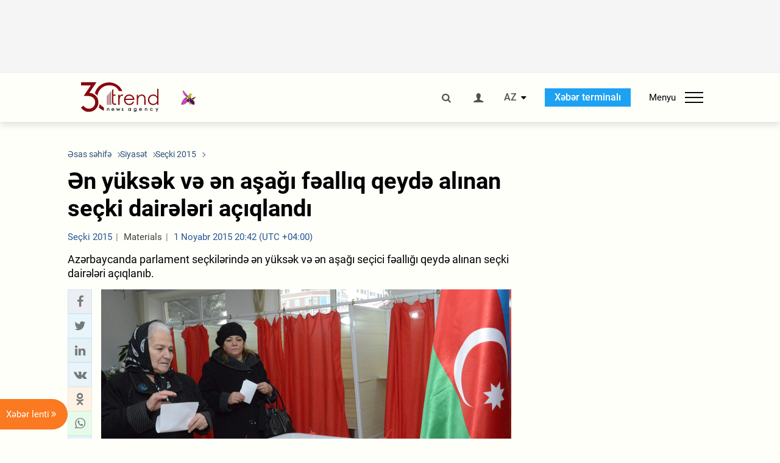

--- FILE ---
content_type: text/html; charset=UTF-8
request_url: https://az.trend.az/azerbaijan/election2015/2451313.html
body_size: 17565
content:
    <!DOCTYPE html>
<html lang="az"  itemscope itemtype="http://schema.org/NewsArticle">
    <head>
        <meta charset="UTF-8">
        <meta name="viewport" content="width=device-width, user-scalable=yes, initial-scale=1.0, maximum-scale=2.0, minimum-scale=1.0">
        <title>Ən yüksək və ən aşağı fəallıq qeydə alınan seçki dairələri açıqlandı - Trend.Az</title>

                    <meta name="description" content="Azərbaycanda parlament seçkilərində ən yüksək və ən aşağı seçici fəallığı qeydə alınan seçki dairələri açıqlanıb.">
                            <meta name="keywords" content="Azərbaycan xəbərləri, Azərbaycan, Gürcüstan, Qazaxıstan, Türkmənistan, Özbəkistan, İran, Türkiyə xəbərləri.">
                
        <!-- #FAVICONS -->
        <link rel="apple-touch-icon" sizes="180x180" href="/assets/favicon/apple-touch-icon.png?v=2022011801">
        <link rel="icon" type="image/png" sizes="32x32" href="/assets/favicon/favicon-32x32.png?v=2022011801">
        <link rel="icon" type="image/png" sizes="192x192" href="/assets/favicon/android-chrome-192x192.png?v=2022011801">
        <link rel="icon" type="image/png" sizes="16x16" href="/assets/favicon/favicon-16x16.png?v=2022011801">
        <link rel="manifest" href="/assets/favicon/site.webmanifest?v=2022011801">
        <link rel="mask-icon" href="/assets/favicon/safari-pinned-tab.svg?v=2022011801" color="#87080e">
        <link rel="shortcut icon" href="/assets/favicon/favicon.ico?v=2022011801">
        <meta name="msapplication-TileColor" content="#87080e">
        <meta name="msapplication-TileImage" content="/assets/favicon/mstile-144x144.png?v=2022011801">
        <meta name="msapplication-config" content="/assets/favicon/browserconfig.xml?v=2022011801">
        <meta name="theme-color" content="#87080e">

        <meta name="google-signin-client_id" content="355278291093-fmr6vhr45lp5al6o7lrmd6rhmei748dn.apps.googleusercontent.com">

        <meta name="yandex-verification" content="1e2cf2d477210d96" />

        <link rel="stylesheet" href="/assets/css/style.min.css?v=1756192040">


        <script>
            var trend_lang = 'az';
            var trend_site = 'news';
            var trend_cat = 'election2015';
            var trend_front_page = 'no';
        </script>

        <script async="async" src='https://www.googletagservices.com/tag/js/gpt.js'></script>
        <script>
            var googletag = googletag || {};
            googletag.cmd = googletag.cmd || [];

            var slotUIDs = {};
            var slotTIMERS = {};
            var TREND_Slots = [];
        </script>
                    <script>
                googletag.cmd.push(function () {
                    googletag.defineSlot("/4895143/TREND_slot_top_980x120", [[980, 120], [1000, 120], [1320, 120], [1330, 120]], "TREND_slot_top_980x120").addService(googletag.pubads());
                    googletag.defineSlot("/4895143/TREND_slot_news_top_980x120", [[980, 120], [1000, 120], [1320, 120], [1330, 120]], "TREND_slot_news_top_980x120").addService(googletag.pubads());
                    googletag.defineSlot("/4895143/TREND_slot_news_bottom_980x120", [[980, 120], [1000, 120], [1320, 120], [1330, 120]], "TREND_slot_news_bottom_980x120").addService(googletag.pubads());

                    googletag.defineSlot("/4895143/TREND_slot_horizontal_top_728x90", [[728, 90], [1320, 120], [1330, 120]], "TREND_slot_horizontal_top_728x90").addService(googletag.pubads());
                    googletag.defineSlot("/4895143/TREND_slot_horizontal_02_728x90", [[728, 90], [1320, 120], [1330, 120]], "TREND_slot_horizontal_02_728x90").addService(googletag.pubads());

                    googletag.defineSlot("/4895143/TREND_slot_horizontal_01_left_362x80", [362, 80], "TREND_slot_horizontal_01_left_362x80").addService(googletag.pubads());
                    googletag.defineSlot("/4895143/TREND_slot_horizontal_01_right_362x80", [362, 80], "TREND_slot_horizontal_01_right_362x80").addService(googletag.pubads());

                    googletag.defineSlot("/4895143/TREND_slot_right_top_240x400", [[300, 600], [240, 400]], "TREND_slot_right_top_240x400").addService(googletag.pubads());
                    googletag.defineSlot("/4895143/TREND_slot_right_bottom_240x400", [[300, 600], [240, 400]], "TREND_slot_right_bottom_240x400").addService(googletag.pubads());

                    googletag.defineSlot("/4895143/TREND_Slot_240x200_01", [[300, 300], [240, 200]], "TREND_Slot_240x200_01").addService(googletag.pubads());
                    googletag.defineSlot("/4895143/TREND_Slot_240x200_02", [[300, 300], [240, 200]], "TREND_Slot_240x200_02").addService(googletag.pubads());

                    googletag.defineSlot("/4895143/TREND_slot_right_news_top_240x400", [[300, 600], [240, 400]], "TREND_slot_right_news_top_240x400").addService(googletag.pubads());
                    googletag.defineSlot("/4895143/TREND_slot_right_news_bottom_240x400", [[300, 600], [240, 400]], "TREND_slot_right_news_bottom_240x400").addService(googletag.pubads());

                    googletag.defineSlot("/4895143/TREND_slot_news_bottom_468x60", [468, 60], "TREND_slot_news_bottom_468x60").addService(googletag.pubads());

                    googletag.defineSlot("/4895143/TREND_slot_horizontal_news_01_728x90", [728, 90], "TREND_slot_horizontal_news_01_728x90").addService(googletag.pubads());
                    googletag.defineSlot('/4895143/TREND_slot_horizontal_down_728x90', [728, 90], 'TREND_slot_horizontal_down_728x90').addService(googletag.pubads());

                    googletag.defineSlot('/4895143/TREND_Slot_250x250_01', [[300, 300], [250, 250]], 'div-gpt-ad-1408342069117-0').addService(googletag.pubads());
                    googletag.defineSlot('/4895143/TREND_Slot_250x250_news_01', [[300, 300], [250, 250]], 'div-gpt-ad-1408342069117-2').addService(googletag.pubads());
                    googletag.defineSlot('/4895143/TREND_Slot_250x250_02', [[300, 300], [250, 250]], 'div-gpt-ad-1408342069117-1').addService(googletag.pubads());

                    googletag.defineSlot('/4895143/TREND_slot_horizontal_01_240x80', [240, 80], 'TREND_slot_horizontal_01_240x80').addService(googletag.pubads());

                    googletag.defineSlot("/4895143/TREND_slot_END_HTML", [1, 1], "TREND_slot_END_HTML").addService(googletag.pubads());
                    googletag.defineSlot("/4895143/TREND_slot_END_HTML_Richmedia", [1, 1], "TREND_slot_END_HTML_Richmedia").addService(googletag.pubads());
                    googletag.defineSlot("/4895143/TREND_slot_NEWS_END_HTML", [1, 1], "TREND_slot_NEWS_END_HTML").addService(googletag.pubads());
                    googletag.pubads().setTargeting('trend_site', [trend_site]).setTargeting('trend_lang', [trend_lang]).setTargeting('trend_cat', [trend_cat]).setTargeting('trend_front_page', [trend_front_page]);
                    // googletag.pubads().enableSingleRequest();
                    googletag.pubads().collapseEmptyDivs();
                    googletag.enableServices();
                });


                function displayGPTSlot(slotId, divId) {
                    googletag.cmd.push(function () {
                        var slot = googletag.defineSlot("/4895143/" + slotId, [[300, 600], [240, 400]], divId)
                            .setTargeting('trend_site', [trend_site]).setTargeting('trend_lang', [trend_lang]).setTargeting('trend_cat', [trend_cat]).setTargeting('trend_front_page', [trend_front_page])
                            .addService(googletag.pubads());
                        googletag.display(slot);
                    });
                }

            </script>
        

<!--        <script async src="https://pagead2.googlesyndication.com/pagead/js/adsbygoogle.js"></script>-->
<!--        <script src="https://widget.svk-native.ru/js/loader.js" defer></script>-->

        <script>window.yaContextCb = window.yaContextCb || []</script>
        <script src="https://yandex.ru/ads/system/context.js" async></script>

        <link rel="canonical" href="https://az.trend.az/azerbaijan/election2015/2451313.html">
<meta name="robots" content="max-image-preview:large">
<meta name="twitter:card" content="summary_large_image">
<meta name="twitter:site" content="@trend_az">
<meta name="twitter:description" content="Azərbaycanda parlament seçkilərində ən yüksək və ən aşağı seçici fəallığı qeydə alınan seçki dairələri açıqlanıb.">
<meta name="twitter:title" content="Ən yüksək və ən aşağı fəallıq qeydə alınan seçki dairələri açıqlandı">
<meta itemprop="datePublished" content="2015-11-01T20:42:00+04:00">
<meta itemprop="dateCreated" content="2015-11-01T20:42:00+04:00">
<meta itemprop="dateModified" content="2015-11-01T20:42:00+04:00">
<meta itemprop="headline" content="Ən yüksək və ən aşağı fəallıq qeydə alınan seçki dairələri açıqlandı">
<meta itemprop="description" content="Azərbaycanda parlament seçkilərində ən yüksək və ən aşağı seçici fəallığı qeydə alınan seçki dairələri açıqlanıb.">
<meta name="lastmod" content="2015-11-01T20:42:00+04:00">
<meta name="pubdate" content="2015-11-01T20:42:00+04:00">
<meta property="fb:app_id" content="2741694992818354">
<meta property="og:title" content="Ən yüksək və ən aşağı fəallıq qeydə alınan seçki dairələri açıqlandı">
<meta property="og:description" content="Azərbaycanda parlament seçkilərində ən yüksək və ən aşağı seçici fəallığı qeydə alınan seçki dairələri açıqlanıb.">
<meta property="og:type" content="article">
<meta property="og:url" content="https://az.trend.az/azerbaijan/election2015/2451313.html">
<meta property="og:locale" content="az_AZ">
<meta property="og:site_name" content="Trend.Az">
<meta property="article:section" content="Seçki 2015">
<meta property="article:published_time" content="2015-11-01T20:42:00+04:00">
<meta property="article:modified_time" content="2015-11-01T20:42:00+04:00">
<meta property="og:updated_time" content="2015-11-01T20:42:00+04:00">
<meta name="twitter:image" content="https://az.trend.az/media/2015/11/01/trend_election_2_011115_28.jpg">
<meta property="og:image" content="https://az.trend.az/media/2015/11/01/trend_election_2_011115_28.jpg">
<meta property="og:image:width" content="1200">
<meta property="og:image:height" content="801">
<meta itemprop="image" content="https://az.trend.az/media/2015/11/01/trend_election_2_011115_28.jpg">
<meta itemprop="thumbnailUrl" content="https://az.trend.az/media/2015/11/01/600x410/trend_election_2_011115_28.jpg">
<link rel="image_src" href="https://az.trend.az/media/2015/11/01/trend_election_2_011115_28.jpg">
<script>var openedNews={};</script>
<link rel="stylesheet" href="/assets/css/swiper.min.css?v1646901591">
<link rel="stylesheet" href="/assets/css/jquery.fancybox.min.css?v1646901591">

        <!-- Google tag (gtag.js) GA4-->
<script async src="https://www.googletagmanager.com/gtag/js?id=G-3L3QD46P5N"></script>
<script>
    window.dataLayer = window.dataLayer || [];
    function gtag(){dataLayer.push(arguments);}
    gtag('js', new Date());

    gtag('config', 'G-3L3QD46P5N');
</script>        <!-- Yandex.Metrika counter -->
<script type="text/javascript" >
    (function(m,e,t,r,i,k,a){m[i]=m[i]||function(){(m[i].a=m[i].a||[]).push(arguments)};
        m[i].l=1*new Date();
        for (var j = 0; j < document.scripts.length; j++) {if (document.scripts[j].src === r) { return; }}
        k=e.createElement(t),a=e.getElementsByTagName(t)[0],k.async=1,k.src=r,a.parentNode.insertBefore(k,a)})
    (window, document, "script", "https://mc.yandex.ru/metrika/tag.js", "ym");

    ym(5765395, "init", {
        clickmap:true,
        trackLinks:true,
        accurateTrackBounce:true
    });
</script>
<!-- /Yandex.Metrika counter -->        <!--LiveInternet counter-->
<script>
    new Image().src = "https://counter.yadro.ru/hit?r"+
        escape(document.referrer)+((typeof(screen)=="undefined")?"":
            ";s"+screen.width+"*"+screen.height+"*"+(screen.colorDepth?
                screen.colorDepth:screen.pixelDepth))+";u"+escape(document.URL)+
        ";h"+escape(document.title.substring(0,150))+
        ";"+Math.random();</script>
<!--/LiveInternet-->        <script src="https://www.google.com/recaptcha/api.js?render=6Le0Mn0eAAAAAH-ikFIP7pKEggs-8uUk3fIiwJ54"></script>
    </head>
    <body>
<!-- Yandex.Metrika counter -->
<noscript><div><img src="https://mc.yandex.ru/watch/5765395" style="position:absolute; left:-9999px;" alt="" /></div></noscript>
<!-- /Yandex.Metrika counter --><div class="header-wrapper">
    <div id="adv-top" class="adv-wrapper-horizontal">
        <div class="container">
            
                                    <div id="TREND_slot_news_top_980x120" style="min-height: 120px;">
    <script>
        googletag.cmd.push(function () {
            googletag.display('TREND_slot_news_top_980x120');
        });
    </script>
</div>                
                    </div>
    </div>
    <header>
        <div class="container">
            <div class="header-content">
                <div class="logo-wrapper">
                    <a href="/"><img class="logo" src="/assets/img/logo30.svg?v558" alt="Trend.az"></a>
                                            <img src="/assets/img/flower_icon.png?v3" class="icon" alt="Vətən müharibəsinin Anım Gününün rəmzi olan Xarı bülbül">
                                    </div>
                <div class="left">
                </div>
                <div class="right">
                    <ul class="controls">
                        <li><a href="#" class="search-modal-btn"><i class="icon-search"></i></a></li>
                        <!--                        <li><a href="#"><i class="icon-calendar"></i></a></li>-->
                                                    <li><a href="#" class="login-modal-btn"><i class="icon-user"></i></a></li>
                        
                        <li class="dropdown">
                            <a title="Azərbaycan">AZ</a>
                            <ul class="dropdown-content lang-wrapper">
                                                                                                        <li><a href="https://ru.trend.az/" title="Русский"
                                           class="lang-link"
                                           data-lang="ru">RU</a>
                                    </li>
                                                                                                                                            <li><a href="https://www.trend.az/" title="English"
                                           class="lang-link"
                                           data-lang="en">EN</a>
                                    </li>
                                                            </ul>
                        </li>
                        <li class="get-access">
                            <a class="btn" target="_blank"
                               href="https://terminal.trend.az/en/pricing/">Xəbər terminalı</a>
                        </li>
                        <li>
                            <div class="menu-btn">
                                <span>Menyu</span>
                                <div class="menu-icon">
                                    <div></div>
                                    <div></div>
                                    <div></div>
                                </div>
                            </div>
                        </li>
                    </ul>
                </div>
            </div>
            <nav>
    <ul class="bold">
                                <li>
                <a href="https://az.trend.az/latest/" class="" target="">Xəbər lenti</a>
            </li>
                                <li>
                <a href="https://az.trend.az/sections/official-chronicle/" class="" target="">Rəsmi xronika</a>
            </li>
                                <li>
                <a href="https://www.youtube.com/user/TRENDNews2011" class="" target="_blank">Trend TV</a>
            </li>
            </ul>

    <ul class="categories">
                                                                                                        <li>
                <a href="https://az.trend.az/azerbaijan/politics/">Siyasət</a>

                <ul>
                                                                                                    </ul>
            </li>


                                            <li>
                <a href="https://az.trend.az/azerbaijan/society/">Cəmiyyət</a>

                <ul>
                                                        </ul>
            </li>


                                            <li>
                <a href="https://az.trend.az/business/">İqtisadiyyat</a>

                <ul>
                                                                                            <li class="menu-item">
                                <a href="https://az.trend.az/business/green-economy/"
                                   class="menu-link">Yaşıl iqtisadiyyat</a>
                            </li>
                                                                                                <li class="menu-item">
                                <a href="https://az.trend.az/business/energy/"
                                   class="menu-link">Energetika</a>
                            </li>
                                                                                                <li class="menu-item">
                                <a href="https://az.trend.az/business/economy/"
                                   class="menu-link">Biznes və iqtisadiyyat xəbərləri</a>
                            </li>
                                                                                                <li class="menu-item">
                                <a href="https://az.trend.az/business/it/"
                                   class="menu-link">Telekommunikasiya</a>
                            </li>
                                                                                                <li class="menu-item">
                                <a href="https://az.trend.az/business/tender/"
                                   class="menu-link">Tender müsabiqələri</a>
                            </li>
                                                                                                <li class="menu-item">
                                <a href="https://az.trend.az/business/tourism/"
                                   class="menu-link">Turizm</a>
                            </li>
                                                            </ul>
            </li>


                                            <li>
                <a href="https://az.trend.az/other/world/">Dünya xəbərləri</a>

                <ul>
                                                        </ul>
            </li>


                                            <li>
                <a href="https://az.trend.az/azerbaijan/incident/">Hadisə</a>

                <ul>
                                                        </ul>
            </li>


                                <li>
                <a href="https://az.trend.az/business/finance/">Maliyyə</a>

                <ul>
                                                        </ul>
            </li>


                                <li>
                <a href="https://az.trend.az/azerbaijan/gundem/">Gündəm</a>

                <ul>
                                                                                                    </ul>
            </li>


                                            <li>
                <a href="https://az.trend.az/azerbaijan/sports/">İdman</a>

                <ul>
                                                        </ul>
            </li>


                                <li>
                <a href="https://az.trend.az/azerbaijan/culture/">Mədəniyyət</a>

                <ul>
                                                        </ul>
            </li>


                                                                                    </ul>
<!--    <ul class="genres">-->
<!--        --><!--            --><!--            <li><a href="/--><!--/--><!--">--><!--</a></li>-->
<!--        --><!--    </ul>-->

    <ul class="bold">
                                <li>
                <a href="https://www.day.az/" class="" target="_blank">Day.az</a>
            </li>
                                <li>
                <a href="https://www.milli.az/" class="" target="_blank">Milli.az</a>
            </li>
                                <li>
                <a href="https://www.azernews.az/" class="" target="_blank">Azernews.az</a>
            </li>
                                <li>
                <a href="https://www.idman.biz/az/" class="" target="_blank">İDMAN.BİZ</a>
            </li>
                                <li>
                <a href="https://www.dhapress.com/az/" class="" target="_blank">DHA Press</a>
            </li>
            </ul>
</nav>        </div>


    </header>
            <div class="news-scroll-indicator">
            <div class="container">
                <span id="current-news-title">...</span>
            </div>
            <div class="indicator"></div>
        </div>
    </div>
<div class="container">
    <main class="news">
        <div class="grid">
            <div class="left-column">
                <ol class="breadcrumbs" itemscope itemtype="http://schema.org/BreadcrumbList">
                    <li itemprop="itemListElement" itemscope itemtype="http://schema.org/ListItem">
                        <a class="breadcrumb-link" itemscope itemtype="http://schema.org/Thing" itemprop="item" href="/" itemid="/">
                            <span itemprop="name">Əsas səhifə</span>
                        </a>
                        <meta itemprop="position" content="1"/>
                    </li>
                                            <li itemprop="itemListElement" itemscope itemtype="http://schema.org/ListItem">
                            <a class="breadcrumb-link" itemscope itemtype="http://schema.org/Thing" itemprop="item" href="https://az.trend.az/azerbaijan/politics/" itemid="https://az.trend.az/azerbaijan/politics/">
                                <span itemprop="name">Siyasət</span>
                            </a>
                            <meta itemprop="position" content="2"/>
                        </li>
                                            <li itemprop="itemListElement" itemscope itemtype="http://schema.org/ListItem">
                            <a class="breadcrumb-link" itemscope itemtype="http://schema.org/Thing" itemprop="item" href="https://az.trend.az/azerbaijan/election2015/" itemid="https://az.trend.az/azerbaijan/election2015/">
                                <span itemprop="name">Seçki 2015</span>
                            </a>
                            <meta itemprop="position" content="3"/>
                        </li>
                                    </ol>
                
<div class="article" data-url="https://az.trend.az/azerbaijan/election2015/2451313.html">
    <div class="top-part">
                    <h1 class="">Ən yüksək və ən aşağı fəallıq qeydə alınan seçki dairələri açıqlandı</h1>
            <div class="meta">
                <span class="categories">Seçki 2015</span>
                <span class="genres">Materials</span>
                <span class="date-time">1 Noyabr 2015 20:42 (UTC +04:00)</span>
            </div>
            <div class="meta">
                                                                <!--                <ul class="social-info">-->
                <!--                    <li><i class="icon-eye"></i> --><!--</li>-->
                <!--                </ul>-->
            </div>
                            <div class="excerpt">Azərbaycanda parlament seçkilərində ən yüksək və ən aşağı seçici fəallığı qeydə alınan seçki dairələri açıqlanıb.</div>
                        </div>
    <div class="left-part">
        <div class="sticky-content">
            <div class="social">
                <ul class="social-sharing">
        <li class="facebook">
        <a role="button"
           data-sharer="facebook"
           aria-label="Facebook sharing"
           data-url="https://az.trend.az/azerbaijan/election2015/2451313.html"
        ><i class="icon-facebook"></i></a>
    </li>
    <li class="twitter">
        <a
                role="button"
                data-sharer="twitter"
                aria-label="Twitter sharing"
                data-title="Ən yüksək və ən aşağı fəallıq qeydə alınan seçki dairələri açıqlandı"
                data-url="https://az.trend.az/azerbaijan/election2015/2451313.html"
        ><i class="icon-twitter"></i>
        </a>
    </li>
    <li class="linkedin">
        <a role="button"
           data-sharer="linkedin"
           aria-label="Linkedin sharing"
           data-url="https://az.trend.az/azerbaijan/election2015/2451313.html"
        ><i class="icon-linkedin"></i></a>
    </li>
    <li class="vkontakte">
        <a role="button"
           data-sharer="vk"
           aria-label="vkontakte sharing"
           data-url="https://az.trend.az/azerbaijan/election2015/2451313.html"
        ><i class="icon-vkontakte"></i></a>
    </li>
    <li class="odnoklassniki">
        <a role="button"
           data-sharer="okru"
           aria-label="odnoklassniki sharing"
           data-url="https://az.trend.az/azerbaijan/election2015/2451313.html"
        ><i class="icon-odnoklassniki"></i></a>
    </li>
    <li class="whatsapp">
        <a
                role="button"
                data-sharer="whatsapp"
                aria-label="whatsapp sharing"
                data-title="Ən yüksək və ən aşağı fəallıq qeydə alınan seçki dairələri açıqlandı"
                data-url="https://az.trend.az/azerbaijan/election2015/2451313.html"
        ><i class="icon-whatsapp"></i></a>
    </li>
    <li class="telegram">
        <a
                role="button"
                data-sharer="telegram"
                aria-label="telegram sharing"
                data-url="https://az.trend.az/azerbaijan/election2015/2451313.html"><i class="icon-telegram"></i></a>
    </li>
    <li class="email">
        <a
                role="button"
                data-sharer="email"
                aria-label="send to email"
                data-to=""
                data-subject="Ən yüksək və ən aşağı fəallıq qeydə alınan seçki dairələri açıqlandı"
                data-title="Ən yüksək və ən aşağı fəallıq qeydə alınan seçki dairələri açıqlandı"
                data-url="https://az.trend.az/azerbaijan/election2015/2451313.html"><i class="icon-envelope-open"></i></a>
    </li>
</ul>            </div>
        </div>
    </div>
    <div class="right-part">
                    

            <div class="image-wrapper">
                <img src="https://az.trend.az/media/2015/11/01/trend_election_2_011115_28.jpg" alt="Ən yüksək və ən aşağı fəallıq qeydə alınan seçki dairələri açıqlandı" style="aspect-ratio: 1200 / 801;">
                            </div>
                <div class="article-paddings">
            <div class="read-news-on">
    <h4>Trend-i buradan izləyin</h4>
    <ul>
                    <li class="whatsapp">
                <a href="https://www.whatsapp.com/channel/0029Va8mm7K9Bb5vessDcw2M" target="_blank"><img src="/assets/img/whatsapp_btn.svg?v5" alt="Whatsapp"> <span>Whatsapp</span></a>
            </li>
                            <li class="telegram">
                <a href="https://t.me/trendNewsAgencyAz" target="_blank"><img src="/assets/img/telegram_btn.svg?v4" alt="Telegram"> <span>Telegram</span></a>
            </li>
                            <li class="facebook">
                <a href="https://www.facebook.com/az.trend.az" target="_blank"><img src="/assets/img/facebook_btn.svg?v4" alt="Facebook"> <span>Facebook</span></a>
            </li>
                            <li class="twitter">
                <a href="https://twitter.com/trend_az" target="_blank"><img src="/assets/img/twitter_btn.svg?v5" alt="Twitter"> <span>Twitter</span></a>
            </li>
                
                            <li class="google-news">
                <a href="https://news.google.com/publications/CAAqBwgKMNqQnwwwjrevBA" target="_blank"><img src="/assets/img/googlenews_btn.svg?v3" alt="Google News"> <span>News</span></a>
            </li>
            </ul>
</div>                    </div>


        <div class="article-content article-paddings" itemprop="articleBody">
            <p>Azərbaycan, Bakı, 1 noyabr /Trend, müxbir Elçin Mehdiyev/</p>
<p>Azərbaycanda parlament seçkilərində ən yüksək və ən aşağı seçici fəallığı qeydə alınan seçki dairələri açıqlanıb.</p>
<p>Trend xəbər verir ki, Mərkəzi Seçki Komissiyasının (MSK) &quot;Seçkilər&quot; İnformasiya Mərkəzinin rəhbəri Rüfət Gülməmmədov bildirib ki, ən yüksək seçici fəallığı 14 saylı Xəzər seçki dairəsində (81,2 faiz), ən aşağı seçici fəallığı isə 30 saylı Suraxanı birinci seçki dairəsində qeydə alınıb (36,1 faiz).</p>
<p>İlkin məlumata görə, Milli Məclisə seçkilərdə 2 897 188 seçici səs verib. Parlament seçkilərində seçici fəallığı 55,7 faiz təşkil edib.</p>
<p>Qeyd edək ki, səsvermə saat 19:00-da bitib.</p>        </div>

        
                    <div class="tags article-paddings">
                <div class="tag-title">Məqalədə:</div>
                <ul>
                                            <li class="tag-item">
                            <a href="https://az.trend.az/tags/13035/">parlament seçkiləri</a>
                        </li>
                                    </ul>
            </div>
            </div>

</div>

<div class="banner-on-visible" data-slot-id="TREND_slot_Mobile_news_320x50_under_article" style="margin-left: auto; margin-right: auto; height: 100px;">
            <div id="TREND_slot_Mobile_news_320x50_under_article" style="height: 100px; margin: 0 auto;">
    <script>
        googletag.cmd.push(function () {
            googletag.display('TREND_slot_Mobile_news_320x50_under_article');
        });
    </script>
</div>    </div>


<!--<div class="adv-wrapper-horizontal">-->
<!--    <div style="width: 100%; text-align: center;">-->
<!--        <ins class="adsbygoogle"-->
<!--             style="display:block"-->
<!--             data-ad-client="ca-pub-4269329097479836"-->
<!--             data-ad-slot="1324310422"-->
<!--             data-ad-format="auto"-->
<!--             data-full-width-responsive="true"-->
            <!--</ins>-->
<!--        <script>-->
<!--            (adsbygoogle = window.adsbygoogle || []).push({});-->
<!--        </script>-->
<!--    </div>-->
<!--</div>-->
<script>
    openedNews.lang = "az";
    openedNews.id = 2451313;
    openedNews.date = 1446396120;
    openedNews.category_id = 3070;
    openedNews.genre_id = 20;
</script>

            </div>
            <div class="right-column">
                <div class="sticky-content">
                        <div class="adv-wrapper">
                    <div id="TREND_slot_right_news_top_240x400_1769048207" style="min-width: 240px; min-height: 400px;">
    <script>
        displayGPTSlot('TREND_slot_right_news_top_240x400', 'TREND_slot_right_news_top_240x400_1769048207');
    </script>
</div>            </div>
                </div>
            </div>

                            <div class="column-span-2">
                    <div class="adv-wrapper-horizontal">
                        <div id="TREND_slot_news_bottom_980x120">
    <script>
        googletag.cmd.push(function () {
            googletag.display('TREND_slot_news_bottom_980x120');
        });
    </script>
</div>                    </div>
                </div>
            
            <div id="more_news_loader" class="lds-ellipsis column-span-2" aria-hidden="true">
                <div></div>
                <div></div>
                <div></div>
                <div></div>
            </div>
        </div>
    </main>
</div>


<div class="side-news-list-btn">
    Xəbər lenti <i class="icon-angle-double-right"></i>
</div>

<div class="side-news-list">
    <div class="section-title"><h3>Xəbər lenti</h3></div>
    <div class="btn-close"><i class="icon-cancel"></i></div>
    <div class="news-list-scroll">
        <ul class="news-list">
                            <li class="">
                    <a href="https://az.trend.az/azerbaijan/sports/4144576.html">
                        <h4 class="">İngilis və ispan klubları qələbə qazanıb - UEFA Çempionlar Liqası</h4>
                        <div class="meta">
                            <span class="date-time">03:08 (UTC+04)</span>
                            <span class="categories">İdman</span>
                            <span class="genres">Materials</span>
                        </div>
                    </a>
                </li>
                            <li class="">
                    <a href="https://az.trend.az/other/world/4144575.html">
                        <h4 class="">Niderland 2026-cı ildə Kiyevə artıq 133 milyon avrodan çox yardım ayırıb</h4>
                        <div class="meta">
                            <span class="date-time">02:34 (UTC+04)</span>
                            <span class="categories">Dünya xəbərləri</span>
                            <span class="genres">Materials</span>
                        </div>
                    </a>
                </li>
                            <li class="">
                    <a href="https://az.trend.az/other/world/4144574.html">
                        <h4 class="">Fələstin prezidenti Abbas Moskvaya səfər etdi</h4>
                        <div class="meta">
                            <span class="date-time">02:01 (UTC+04)</span>
                            <span class="categories">Dünya xəbərləri</span>
                            <span class="genres">Materials</span>
                        </div>
                    </a>
                </li>
                            <li class="">
                    <a href="https://az.trend.az/other/world/4144573.html">
                        <h4 class="">İran nüvə proqramını davam etdirərsə, ABŞ ona qarşı güc tətbiq edəcək - Tramp</h4>
                        <div class="meta">
                            <span class="date-time">01:30 (UTC+04)</span>
                            <span class="categories">Dünya xəbərləri</span>
                            <span class="genres">Materials</span>
                        </div>
                    </a>
                </li>
                            <li class="">
                    <a href="https://az.trend.az/azerbaijan/politics/4144565.html">
                        <h4 class=" bold-news red-news">Prezident İlham Əliyev Davosda “Vitol” şirkətinin baş icraçı direktoru ilə görüşüb (FOTO)</h4>
                        <div class="meta">
                            <span class="date-time">00:56 (UTC+04)</span>
                            <span class="categories">Siyasət</span>
                            <span class="genres">Materials</span>
                        </div>
                    </a>
                </li>
                            <li class="">
                    <a href="https://az.trend.az/azerbaijan/politics/4144563.html">
                        <h4 class=" bold-news red-news">Prezident İlham Əliyev “Qarabağ” futbol klubunun qələbəsi ilə bağlı paylaşım edib (FOTO)</h4>
                        <div class="meta">
                            <span class="date-time">00:48 (UTC+04)</span>
                            <span class="categories">Siyasət</span>
                            <span class="genres">Materials</span>
                        </div>
                    </a>
                </li>
                            <li class="">
                    <a href="https://az.trend.az/other/world/4144562.html">
                        <h4 class="">ABŞ Qrenlandiya ilə bağlı rüsumlar tətbiq etməyəcək - Tramp</h4>
                        <div class="meta">
                            <span class="date-time">00:44 (UTC+04)</span>
                            <span class="categories">Dünya xəbərləri</span>
                            <span class="genres">Materials</span>
                        </div>
                    </a>
                </li>
                            <li class="">
                    <a href="https://az.trend.az/azerbaijan/sports/4144559.html">
                        <h4 class="">“Qarabağ”ın futbolçusu “Ayntraxt”la oyunun ən yaxşısı seçildi</h4>
                        <div class="meta">
                            <span class="date-time">00:10 (UTC+04)</span>
                            <span class="categories">İdman</span>
                            <span class="genres">Materials</span>
                        </div>
                    </a>
                </li>
                            <li class="">
                    <a href="https://az.trend.az/azerbaijan/sports/4144547.html">
                        <h4 class=" bold-news">“Qarabağ” &quot;Ayntraxt&quot;ı məğlub etdi - UEFA Çempionlar Liqası (YENİLƏNİB-6)</h4>
                        <div class="meta">
                            <span class="date-time">21 Yanvar 23:42 (UTC+04)</span>
                            <span class="categories">İdman</span>
                            <span class="genres">Materials</span>
                        </div>
                    </a>
                </li>
                            <li class="">
                    <a href="https://az.trend.az/azerbaijan/incident/4144557.html">
                        <h4 class="">Bakıda yaşayış binasında yanğın olub</h4>
                        <div class="meta">
                            <span class="date-time">21 Yanvar 23:01 (UTC+04)</span>
                            <span class="categories">Hadisə</span>
                            <span class="genres">Materials</span>
                        </div>
                    </a>
                </li>
                            <li class="">
                    <a href="https://az.trend.az/azerbaijan/politics/4144554.html">
                        <h4 class=" bold-news red-news">Prezident İlham Əliyev Davosda Avropa İttifaqının Genişlənmə üzrə komissarı Marta Kosla görüşüb (FOTO)</h4>
                        <div class="meta">
                            <span class="date-time">21 Yanvar 22:20 (UTC+04)</span>
                            <span class="categories">Siyasət</span>
                            <span class="genres">Materials</span>
                        </div>
                    </a>
                </li>
                            <li class="">
                    <a href="https://az.trend.az/azerbaijan/politics/4144551.html">
                        <h4 class=" bold-news red-news">Prezident İlham Əliyev Ümumdünya İqtisadi Forumu çərçivəsində panel iclasda iştirak edib (FOTO/VİDEO)</h4>
                        <div class="meta">
                            <span class="date-time">21 Yanvar 22:12 (UTC+04)</span>
                            <span class="categories">Siyasət</span>
                            <span class="genres">Materials</span>
                        </div>
                    </a>
                </li>
                            <li class="">
                    <a href="https://az.trend.az/azerbaijan/society/4144549.html">
                        <h4 class="">DİM buraxılış imtahanlarının vaxtı ilə bağlı yayılan xəbərlərə aydınlıq gətirdi</h4>
                        <div class="meta">
                            <span class="date-time">21 Yanvar 21:53 (UTC+04)</span>
                            <span class="categories">Cəmiyyət</span>
                            <span class="genres">Materials</span>
                        </div>
                    </a>
                </li>
                            <li class="">
                    <a href="https://az.trend.az/azerbaijan/politics/4144545.html">
                        <h4 class=" bold-news">Prezident İlham Əliyevin Davos mesajları: Sülh və strateji sabitlik, liderliyini gücləndirən Azərbaycan</h4>
                        <div class="meta">
                            <span class="date-time">21 Yanvar 21:40 (UTC+04)</span>
                            <span class="categories">Siyasət</span>
                            <span class="genres">Materials</span>
                        </div>
                    </a>
                </li>
                            <li class="">
                    <a href="https://az.trend.az/other/world/4144544.html">
                        <h4 class="">Qrenlandiya mümkün böhrana hazırlıqla bağlı təlimatlar verib</h4>
                        <div class="meta">
                            <span class="date-time">21 Yanvar 21:16 (UTC+04)</span>
                            <span class="categories">Dünya xəbərləri</span>
                            <span class="genres">Materials</span>
                        </div>
                    </a>
                </li>
                            <li class="">
                    <a href="https://az.trend.az/other/world/4144490.html">
                        <h4 class="">Avropa Parlamenti sərnişinlərin kompensasiya hüququnun azaldılmasına qarşı çıxdı</h4>
                        <div class="meta">
                            <span class="date-time">21 Yanvar 21:00 (UTC+04)</span>
                            <span class="categories">Dünya xəbərləri</span>
                            <span class="genres">Materials</span>
                        </div>
                    </a>
                </li>
                            <li class="">
                    <a href="https://az.trend.az/azerbaijan/politics/4144537.html">
                        <h4 class=" bold-news">Azərbaycan-ABŞ Strateji Tərəfdaşlıq Xartiyasının hazırlanması üzrə Strateji İşçi Qrupunun ikinci iclası keçirildi</h4>
                        <div class="meta">
                            <span class="date-time">21 Yanvar 20:42 (UTC+04)</span>
                            <span class="categories">Siyasət</span>
                            <span class="genres">Materials</span>
                        </div>
                    </a>
                </li>
                            <li class="">
                    <a href="https://az.trend.az/other/world/4144485.html">
                        <h4 class="">“Netflix”in ötən il abunəçilərinin sayı 320 milyonu keçdi</h4>
                        <div class="meta">
                            <span class="date-time">21 Yanvar 20:40 (UTC+04)</span>
                            <span class="categories">Dünya xəbərləri</span>
                            <span class="genres">Materials</span>
                        </div>
                    </a>
                </li>
                            <li class="">
                    <a href="https://az.trend.az/azerbaijan/society/4144534.html">
                        <h4 class="">Sosial şəbəkələrdə uyğunsuz görüntüləri yayılan müəllim işdən çıxarıldı</h4>
                        <div class="meta">
                            <span class="date-time">21 Yanvar 20:22 (UTC+04)</span>
                            <span class="categories">Cəmiyyət</span>
                            <span class="genres">Materials</span>
                        </div>
                    </a>
                </li>
                            <li class="">
                    <a href="https://az.trend.az/business/4144454.html">
                        <h4 class="">Azərbaycanda 2025-ci ildə dəniz nəqliyyatı ilə beynəlxalq yükdaşımalarının ümumi həcmi məlum oldu</h4>
                        <div class="meta">
                            <span class="date-time">21 Yanvar 20:20 (UTC+04)</span>
                            <span class="categories">İqtisadiyyat</span>
                            <span class="genres">Materials</span>
                        </div>
                    </a>
                </li>
                            <li class="">
                    <a href="https://az.trend.az/other/world/4144399.html">
                        <h4 class="">Ford 119 mindən çox avtomobilini geri çağırır</h4>
                        <div class="meta">
                            <span class="date-time">21 Yanvar 20:02 (UTC+04)</span>
                            <span class="categories">Dünya xəbərləri</span>
                            <span class="genres">Materials</span>
                        </div>
                    </a>
                </li>
                            <li class="">
                    <a href="https://az.trend.az/azerbaijan/society/4144531.html">
                        <h4 class=" bold-news">Hava şəraiti məktəblərdə davamiyyətə necə təsir edib? - AÇIQLAMA</h4>
                        <div class="meta">
                            <span class="date-time">21 Yanvar 19:52 (UTC+04)</span>
                            <span class="categories">Cəmiyyət</span>
                            <span class="genres">Materials</span>
                        </div>
                    </a>
                </li>
                            <li class="">
                    <a href="https://az.trend.az/azerbaijan/sports/4144530.html">
                        <h4 class="">&quot;Trabzonspor&quot; hücumçusunu bu kluba satdı</h4>
                        <div class="meta">
                            <span class="date-time">21 Yanvar 19:48 (UTC+04)</span>
                            <span class="categories">İdman</span>
                            <span class="genres">Materials</span>
                        </div>
                    </a>
                </li>
                            <li class="">
                    <a href="https://az.trend.az/other/world/4144442.html">
                        <h4 class="">İsveç hərbçiləri Qrenlandiyanı tərk edir</h4>
                        <div class="meta">
                            <span class="date-time">21 Yanvar 19:34 (UTC+04)</span>
                            <span class="categories">Dünya xəbərləri</span>
                            <span class="genres">Materials</span>
                        </div>
                    </a>
                </li>
                            <li class="">
                    <a href="https://az.trend.az/business/4144332.html">
                        <h4 class="">2025-ci ildə Azərbaycandan dəmir yolu nəqliyyatı ilə daşınan beynəlxalq yüklərin ümumi həcmi açıqlandı</h4>
                        <div class="meta">
                            <span class="date-time">21 Yanvar 19:19 (UTC+04)</span>
                            <span class="categories">İqtisadiyyat</span>
                            <span class="genres">Materials</span>
                        </div>
                    </a>
                </li>
                            <li class="">
                    <a href="https://az.trend.az/azerbaijan/politics/4144526.html">
                        <h4 class="">Paşinyan Azərbaycanla sülh sayəsində Ermənistanda dizel yanacağı qiymətinin endirildiyini elan etdi</h4>
                        <div class="meta">
                            <span class="date-time">21 Yanvar 19:09 (UTC+04)</span>
                            <span class="categories">Siyasət</span>
                            <span class="genres">Materials</span>
                        </div>
                    </a>
                </li>
                            <li class="">
                    <a href="https://az.trend.az/azerbaijan/politics/4144523.html">
                        <h4 class=" bold-news">Ermənistan və Azərbaycan enerji sistemlərini birləşdirəcək - Paşinyan</h4>
                        <div class="meta">
                            <span class="date-time">21 Yanvar 19:00 (UTC+04)</span>
                            <span class="categories">Siyasət</span>
                            <span class="genres">Materials</span>
                        </div>
                    </a>
                </li>
                            <li class="">
                    <a href="https://az.trend.az/other/world/4144521.html">
                        <h4 class="">ABŞ artan ticarət kəsirini tariflərlə kəskin şəkildə azaldıb - Tramp</h4>
                        <div class="meta">
                            <span class="date-time">21 Yanvar 18:47 (UTC+04)</span>
                            <span class="categories">Dünya xəbərləri</span>
                            <span class="genres">Materials</span>
                        </div>
                    </a>
                </li>
                            <li class="">
                    <a href="https://az.trend.az/other/world/4144518.html">
                        <h4 class="">ABŞ iqtisadiyyatı BVF-nin ötən aprel ayında proqnozlaşdırdığından iki dəfə sürətli böyüyəcək -Tramp</h4>
                        <div class="meta">
                            <span class="date-time">21 Yanvar 18:37 (UTC+04)</span>
                            <span class="categories">Dünya xəbərləri</span>
                            <span class="genres">Materials</span>
                        </div>
                    </a>
                </li>
                            <li class="">
                    <a href="https://az.trend.az/other/world/4144416.html">
                        <h4 class="">Finlandiya NATO-nun keçirəcəyi irimiqyaslı təlimlərdə iştirak edəcək</h4>
                        <div class="meta">
                            <span class="date-time">21 Yanvar 18:33 (UTC+04)</span>
                            <span class="categories">Dünya xəbərləri</span>
                            <span class="genres">Materials</span>
                        </div>
                    </a>
                </li>
                            <li class="">
                    <a href="https://az.trend.az/other/world/4144515.html">
                        <h4 class=" bold-news">ABŞ rekord həddə investisiya öhdəlikləri əldə edib - Tramp</h4>
                        <div class="meta">
                            <span class="date-time">21 Yanvar 18:20 (UTC+04)</span>
                            <span class="categories">Dünya xəbərləri</span>
                            <span class="genres">Materials</span>
                        </div>
                    </a>
                </li>
                            <li class="">
                    <a href="https://az.trend.az/business/green-economy/4144486.html">
                        <h4 class=" bold-news">Azərbaycan Cənubi Qafqazı bərpa olunan enerji mənbələrinin habına çevirir - investorlar üçün qarşılıqlı faydalı tərəfdaşlıq</h4>
                        <div class="meta">
                            <span class="date-time">21 Yanvar 18:18 (UTC+04)</span>
                            <span class="categories">Yaşıl iqtisadiyyat</span>
                            <span class="genres">Materials</span>
                        </div>
                    </a>
                </li>
                            <li class="">
                    <a href="https://az.trend.az/azerbaijan/society/4144508.html">
                        <h4 class=" bold-news">2026-cı ildə Azərbaycanda uşaqlara ən çox bu adlar verilib - SİYAHI</h4>
                        <div class="meta">
                            <span class="date-time">21 Yanvar 18:09 (UTC+04)</span>
                            <span class="categories">Cəmiyyət</span>
                            <span class="genres">Materials</span>
                        </div>
                    </a>
                </li>
                            <li class="">
                    <a href="https://az.trend.az/other/world/4144507.html">
                        <h4 class="">ABŞ bütün dünyada nüvə enerjisinin inkişafını dəstəkləyir - Tramp</h4>
                        <div class="meta">
                            <span class="date-time">21 Yanvar 18:03 (UTC+04)</span>
                            <span class="categories">Dünya xəbərləri</span>
                            <span class="genres">Materials</span>
                        </div>
                    </a>
                </li>
                            <li class="">
                    <a href="https://az.trend.az/azerbaijan/sports/4144499.html">
                        <h4 class="">&quot;Roma&quot; icarəyə götürdüyü futbolçunu vaxtından əvvəl qaytardı</h4>
                        <div class="meta">
                            <span class="date-time">21 Yanvar 18:00 (UTC+04)</span>
                            <span class="categories">İdman</span>
                            <span class="genres">Materials</span>
                        </div>
                    </a>
                </li>
                            <li class="">
                    <a href="https://az.trend.az/other/world/4144501.html">
                        <h4 class="">Cəmiyyətin həssas təbəqələrinə biganəlik narazılığın əsas amillərindən biridir – İran prezidenti</h4>
                        <div class="meta">
                            <span class="date-time">21 Yanvar 17:54 (UTC+04)</span>
                            <span class="categories">Dünya xəbərləri</span>
                            <span class="genres">Materials</span>
                        </div>
                    </a>
                </li>
                            <li class="">
                    <a href="https://az.trend.az/azerbaijan/politics/4144445.html">
                        <h4 class="">Azərbaycan milli maraqlara əsaslanan siyasət yürüdərək mühüm nəticələr əldə edib – Deputat</h4>
                        <div class="meta">
                            <span class="date-time">21 Yanvar 17:46 (UTC+04)</span>
                            <span class="categories">Siyasət</span>
                            <span class="genres">Materials</span>
                        </div>
                    </a>
                </li>
                            <li class="">
                    <a href="https://az.trend.az/azerbaijan/society/4144489.html">
                        <h4 class="">Bu avtobus marşrutları müsabiqəyə çıxarılır</h4>
                        <div class="meta">
                            <span class="date-time">21 Yanvar 17:37 (UTC+04)</span>
                            <span class="categories">Cəmiyyət</span>
                            <span class="genres">Materials</span>
                        </div>
                    </a>
                </li>
                            <li class="">
                    <a href="https://az.trend.az/other/world/4144453.html">
                        <h4 class="">Avropa İttifaqı ABŞ-ni qarşılıqlı gömrük rüsumları ilə hədələdi</h4>
                        <div class="meta">
                            <span class="date-time">21 Yanvar 17:30 (UTC+04)</span>
                            <span class="categories">Dünya xəbərləri</span>
                            <span class="genres">Materials</span>
                        </div>
                    </a>
                </li>
                            <li class="">
                    <a href="https://az.trend.az/business/4144482.html">
                        <h4 class="">Azərbaycan və İsrail İqtisadiyyat nazirləri iqtisadi əməkdaşlığın perspektivlərini müzakirə edib</h4>
                        <div class="meta">
                            <span class="date-time">21 Yanvar 17:22 (UTC+04)</span>
                            <span class="categories">İqtisadiyyat</span>
                            <span class="genres">Materials</span>
                        </div>
                    </a>
                </li>
                            <li class="">
                    <a href="https://az.trend.az/azerbaijan/politics/4144477.html">
                        <h4 class="">Qazaxıstan AZAL təyyarəsinin qəzası ilə bağlı hesabat üçün Rusiya və Qərb laboratoriyalarının ekspert rəyini gözləyir</h4>
                        <div class="meta">
                            <span class="date-time">21 Yanvar 17:13 (UTC+04)</span>
                            <span class="categories">Siyasət</span>
                            <span class="genres">Materials</span>
                        </div>
                    </a>
                </li>
                            <li class="">
                    <a href="https://az.trend.az/azerbaijan/society/4144481.html">
                        <h4 class=" bold-news">Təcili tibbi yardım briqadası xəstə uşağı yolda qoyub? - RƏSMİ AÇIQLAMA</h4>
                        <div class="meta">
                            <span class="date-time">21 Yanvar 17:11 (UTC+04)</span>
                            <span class="categories">Cəmiyyət</span>
                            <span class="genres">Materials</span>
                        </div>
                    </a>
                </li>
                            <li class="">
                    <a href="https://az.trend.az/azerbaijan/society/4144470.html">
                        <h4 class="">Təmiz dəri və təbii makiyaj: Neutrogena və Physicians Formula ilə balans necə qurulur?</h4>
                        <div class="meta">
                            <span class="date-time">21 Yanvar 17:07 (UTC+04)</span>
                            <span class="categories">Cəmiyyət</span>
                            <span class="genres">Materials</span>
                        </div>
                    </a>
                </li>
                            <li class="">
                    <a href="https://az.trend.az/azerbaijan/politics/4144478.html">
                        <h4 class="">XİN və ADA Universiteti gənc diplomatları sertifikatlarla təltif etdi (FOTO)</h4>
                        <div class="meta">
                            <span class="date-time">21 Yanvar 17:00 (UTC+04)</span>
                            <span class="categories">Siyasət</span>
                            <span class="genres">Materials</span>
                        </div>
                    </a>
                </li>
                            <li class="">
                    <a href="https://az.trend.az/azerbaijan/gundem/4144458.html">
                        <h4 class="">Wolt Azərbaycanda Wolt+ Həftələri kampaniyasınq start verir, üzvlərə xüsusi endirimlər və təkliflər təqdim edir</h4>
                        <div class="meta">
                            <span class="date-time">21 Yanvar 17:00 (UTC+04)</span>
                            <span class="categories">Gündəm</span>
                            <span class="genres">Materials</span>
                        </div>
                    </a>
                </li>
                            <li class="">
                    <a href="https://az.trend.az/azerbaijan/society/4144457.html">
                        <h4 class=" bold-news">Hakimlərin Seçki Komitəsinin səlahiyyətləri artırıldı</h4>
                        <div class="meta">
                            <span class="date-time">21 Yanvar 17:00 (UTC+04)</span>
                            <span class="categories">Cəmiyyət</span>
                            <span class="genres">Materials</span>
                        </div>
                    </a>
                </li>
                            <li class="">
                    <a href="https://az.trend.az/azerbaijan/incident/4144464.html">
                        <h4 class="">Qardaşını öldürən Lənkəran sakininə hökm oxundu</h4>
                        <div class="meta">
                            <span class="date-time">21 Yanvar 16:57 (UTC+04)</span>
                            <span class="categories">Hadisə</span>
                            <span class="genres">Materials</span>
                        </div>
                    </a>
                </li>
                            <li class="">
                    <a href="https://az.trend.az/business/4144465.html">
                        <h4 class=" bold-news">Hər ton karbamid istehsalı üçün istifadə olunan yanacaq sərfiyyatı 24%-dən çox azaldılıb - Emil Alxaslı</h4>
                        <div class="meta">
                            <span class="date-time">21 Yanvar 16:55 (UTC+04)</span>
                            <span class="categories">İqtisadiyyat</span>
                            <span class="genres">Materials</span>
                        </div>
                    </a>
                </li>
                            <li class="">
                    <a href="https://az.trend.az/azerbaijan/incident/4144450.html">
                        <h4 class="">Ağcabədi əməliyyat: 10 kiloqram narkotik vasitə aşkarlandı</h4>
                        <div class="meta">
                            <span class="date-time">21 Yanvar 16:53 (UTC+04)</span>
                            <span class="categories">Hadisə</span>
                            <span class="genres">Materials</span>
                        </div>
                    </a>
                </li>
                            <li class="">
                    <a href="https://az.trend.az/azerbaijan/sports/4144443.html">
                        <h4 class="">Xorvatiyalı hücumçu karyerasını Türkiyə Superliqasında davam etdirə bilər</h4>
                        <div class="meta">
                            <span class="date-time">21 Yanvar 16:45 (UTC+04)</span>
                            <span class="categories">İdman</span>
                            <span class="genres">Materials</span>
                        </div>
                    </a>
                </li>
                            <li class="">
                    <a href="https://az.trend.az/azerbaijan/society/4144424.html">
                        <h4 class="">Doğma yurdda bayrağı dalğalandırmaq sözlə ifadə oluna bilməyəcək qədər gözəl hissdir - Xankəndi sakini</h4>
                        <div class="meta">
                            <span class="date-time">21 Yanvar 16:36 (UTC+04)</span>
                            <span class="categories">Cəmiyyət</span>
                            <span class="genres">Materials</span>
                        </div>
                    </a>
                </li>
                            <li class="">
                    <a href="https://az.trend.az/business/4144435.html">
                        <h4 class="">&quot;SOCAR Karbamid&quot; zavodunun hədəfləri açıqlanıb</h4>
                        <div class="meta">
                            <span class="date-time">21 Yanvar 16:27 (UTC+04)</span>
                            <span class="categories">İqtisadiyyat</span>
                            <span class="genres">Materials</span>
                        </div>
                    </a>
                </li>
                            <li class="">
                    <a href="https://az.trend.az/azerbaijan/society/4144430.html">
                        <h4 class="">Ötən il ADY ilə ən çox səfər edən sərnişin odur (VİDEO)</h4>
                        <div class="meta">
                            <span class="date-time">21 Yanvar 16:23 (UTC+04)</span>
                            <span class="categories">Cəmiyyət</span>
                            <span class="genres">Materials</span>
                        </div>
                    </a>
                </li>
                            <li class="">
                    <a href="https://az.trend.az/azerbaijan/society/4144427.html">
                        <h4 class="">Xaçmazda 2025-ci ilin sosial-iqtisadi inkişafının yekunları və qarşıda duran vəzifələrə dair hesabat yığıncağı keçirilib (FOTO)</h4>
                        <div class="meta">
                            <span class="date-time">21 Yanvar 16:22 (UTC+04)</span>
                            <span class="categories">Cəmiyyət</span>
                            <span class="genres">Materials</span>
                        </div>
                    </a>
                </li>
                            <li class="">
                    <a href="https://az.trend.az/other/world/4144398.html">
                        <h4 class="">Rusiyanın bu aeroportu satışa çıxarılacaq</h4>
                        <div class="meta">
                            <span class="date-time">21 Yanvar 16:16 (UTC+04)</span>
                            <span class="categories">Dünya xəbərləri</span>
                            <span class="genres">Materials</span>
                        </div>
                    </a>
                </li>
                            <li class="">
                    <a href="https://az.trend.az/azerbaijan/incident/4144421.html">
                        <h4 class="">Ötən il bu sayda prokurorluq əməkdaşı işdən çıxarılıb</h4>
                        <div class="meta">
                            <span class="date-time">21 Yanvar 16:10 (UTC+04)</span>
                            <span class="categories">Hadisə</span>
                            <span class="genres">Materials</span>
                        </div>
                    </a>
                </li>
                            <li class="">
                    <a href="https://az.trend.az/other/world/4144098.html">
                        <h4 class="">Tramp Davosda keçirilən Forumda iştirak etmək üçün İsveçrəyə çatdı (YENİLƏNİB)</h4>
                        <div class="meta">
                            <span class="date-time">21 Yanvar 16:10 (UTC+04)</span>
                            <span class="categories">Dünya xəbərləri</span>
                            <span class="genres">Materials</span>
                        </div>
                    </a>
                </li>
                            <li class="">
                    <a href="https://az.trend.az/azerbaijan/society/4144412.html">
                        <h4 class="">Xankəndiyə geri dönmək mənim üçün böyük qürurdur - Sakin</h4>
                        <div class="meta">
                            <span class="date-time">21 Yanvar 16:07 (UTC+04)</span>
                            <span class="categories">Cəmiyyət</span>
                            <span class="genres">Materials</span>
                        </div>
                    </a>
                </li>
                            <li class="">
                    <a href="https://az.trend.az/azerbaijan/incident/4144415.html">
                        <h4 class=" bold-news">Ötən il Bakıda 14 mindən çox cinayət törədilib</h4>
                        <div class="meta">
                            <span class="date-time">21 Yanvar 16:06 (UTC+04)</span>
                            <span class="categories">Hadisə</span>
                            <span class="genres">Materials</span>
                        </div>
                    </a>
                </li>
                            <li class="">
                    <a href="https://az.trend.az/azerbaijan/society/4143934.html">
                        <h4 class=" bold-news">Milli Məclisdə siyasi partiyaların mövcud vəziyyəti müzakirə ediləcək</h4>
                        <div class="meta">
                            <span class="date-time">21 Yanvar 15:58 (UTC+04)</span>
                            <span class="categories">Cəmiyyət</span>
                            <span class="genres">Materials</span>
                        </div>
                    </a>
                </li>
                            <li class="">
                    <a href="https://az.trend.az/azerbaijan/politics/4144402.html">
                        <h4 class=" bold-news">“Vəhşi təbiətin super qəhrəmanları” sərgisi tezliklə Heydər Əliyev Mərkəzində</h4>
                        <div class="meta">
                            <span class="date-time">21 Yanvar 15:55 (UTC+04)</span>
                            <span class="categories">Siyasət</span>
                            <span class="genres">Materials</span>
                        </div>
                    </a>
                </li>
                            <li class="">
                    <a href="https://az.trend.az/azerbaijan/incident/4144260.html">
                        <h4 class=" bold-news">Dərnəgüldə baş verən yanğın söndürüldü (FOTO/VİDEO) (YENİLƏNİB)</h4>
                        <div class="meta">
                            <span class="date-time">21 Yanvar 15:48 (UTC+04)</span>
                            <span class="categories">Hadisə</span>
                            <span class="genres">Materials</span>
                        </div>
                    </a>
                </li>
                            <li class="">
                    <a href="https://az.trend.az/azerbaijan/society/4144400.html">
                        <h4 class=" bold-news">İcbari tibbi sığorta üzrə Xidmətlər Zərfinə daxil olan xidmətlərin siyahısı genişləndirildi</h4>
                        <div class="meta">
                            <span class="date-time">21 Yanvar 15:46 (UTC+04)</span>
                            <span class="categories">Cəmiyyət</span>
                            <span class="genres">Materials</span>
                        </div>
                    </a>
                </li>
                            <li class="">
                    <a href="https://az.trend.az/azerbaijan/sports/4144393.html">
                        <h4 class="">“Beşiktaş” “Qarabağ”ın rəqibinin futbolçusunu istəyir</h4>
                        <div class="meta">
                            <span class="date-time">21 Yanvar 15:37 (UTC+04)</span>
                            <span class="categories">İdman</span>
                            <span class="genres">Materials</span>
                        </div>
                    </a>
                </li>
                            <li class="">
                    <a href="https://az.trend.az/azerbaijan/society/4144389.html">
                        <h4 class="">İmmun sisteminiz təhlükədədir? - Səhiyyə nazirliyinin eksperti səbəbləri izah edir</h4>
                        <div class="meta">
                            <span class="date-time">21 Yanvar 15:29 (UTC+04)</span>
                            <span class="categories">Cəmiyyət</span>
                            <span class="genres">Materials</span>
                        </div>
                    </a>
                </li>
                            <li class="">
                    <a href="https://az.trend.az/business/it/4144386.html">
                        <h4 class="">Ağdam və Kəlbəcərdəkı yaşayış məntəqələri telekommunikasiya xidmətləri ilə təmin edildi (FOTO)</h4>
                        <div class="meta">
                            <span class="date-time">21 Yanvar 15:20 (UTC+04)</span>
                            <span class="categories">Telekommunikasiya</span>
                            <span class="genres">Materials</span>
                        </div>
                    </a>
                </li>
                            <li class="">
                    <a href="https://az.trend.az/business/energy/4144305.html">
                        <h4 class="">2025-ci ildə Azərbaycandan ən çox neft idxal edən ölkələr açıqlandı</h4>
                        <div class="meta">
                            <span class="date-time">21 Yanvar 15:17 (UTC+04)</span>
                            <span class="categories">Energetika</span>
                            <span class="genres">Materials</span>
                        </div>
                    </a>
                </li>
                            <li class="">
                    <a href="https://az.trend.az/azerbaijan/society/4144379.html">
                        <h4 class="">Qrup diet proqramlarından istifadə edənlərə xəbərdarlıq</h4>
                        <div class="meta">
                            <span class="date-time">21 Yanvar 15:13 (UTC+04)</span>
                            <span class="categories">Cəmiyyət</span>
                            <span class="genres">Materials</span>
                        </div>
                    </a>
                </li>
                            <li class="">
                    <a href="https://az.trend.az/other/world/4144375.html">
                        <h4 class="">Yaponiya dünyanın ən böyük atom elektrik stansiyasının enerji blokunu yenidən işə salıb</h4>
                        <div class="meta">
                            <span class="date-time">21 Yanvar 15:10 (UTC+04)</span>
                            <span class="categories">Dünya xəbərləri</span>
                            <span class="genres">Materials</span>
                        </div>
                    </a>
                </li>
                            <li class="">
                    <a href="https://az.trend.az/azerbaijan/society/4144370.html">
                        <h4 class=" bold-news">Dövlət işçilərinin maaşı ilə bağlı YENİLİK</h4>
                        <div class="meta">
                            <span class="date-time">21 Yanvar 15:05 (UTC+04)</span>
                            <span class="categories">Cəmiyyət</span>
                            <span class="genres">Materials</span>
                        </div>
                    </a>
                </li>
                            <li class="">
                    <a href="https://az.trend.az/business/4144371.html">
                        <h4 class=" bold-news">Qarın vurduğu ziyana görə bu şəxslərə 915 min manat ödənildi</h4>
                        <div class="meta">
                            <span class="date-time">21 Yanvar 15:01 (UTC+04)</span>
                            <span class="categories">İqtisadiyyat</span>
                            <span class="genres">Materials</span>
                        </div>
                    </a>
                </li>
                            <li class="">
                    <a href="https://az.trend.az/business/energy/4144264.html">
                        <h4 class="">Azərbaycanın neft koksu və neft bitumunun ixracından əldə etdiyi gəlirlər artıb</h4>
                        <div class="meta">
                            <span class="date-time">21 Yanvar 14:59 (UTC+04)</span>
                            <span class="categories">Energetika</span>
                            <span class="genres">Materials</span>
                        </div>
                    </a>
                </li>
                            <li class="">
                    <a href="https://az.trend.az/azerbaijan/society/4144369.html">
                        <h4 class=" bold-news">Bu pensiyalar 53 manat artırılır</h4>
                        <div class="meta">
                            <span class="date-time">21 Yanvar 14:56 (UTC+04)</span>
                            <span class="categories">Cəmiyyət</span>
                            <span class="genres">Materials</span>
                        </div>
                    </a>
                </li>
                            <li class="">
                    <a href="https://az.trend.az/business/energy/4144301.html">
                        <h4 class=" bold-news">Beynəlxalq Enerji Agentliyi Azərbaycanda neft hasilatı ilə bağlı 2026-cı il üzrə proqnozlarını verib</h4>
                        <div class="meta">
                            <span class="date-time">21 Yanvar 14:55 (UTC+04)</span>
                            <span class="categories">Energetika</span>
                            <span class="genres">Materials</span>
                        </div>
                    </a>
                </li>
                            <li class="">
                    <a href="https://az.trend.az/business/4144364.html">
                        <h4 class="">Məhsulumuzu ABŞ-yə də göndərə bilərik - &quot;SOCAR Karbamid&quot;</h4>
                        <div class="meta">
                            <span class="date-time">21 Yanvar 14:51 (UTC+04)</span>
                            <span class="categories">İqtisadiyyat</span>
                            <span class="genres">Materials</span>
                        </div>
                    </a>
                </li>
                            <li class="">
                    <a href="https://az.trend.az/other/world/4144362.html">
                        <h4 class="">Trampın xüsusi elçisi Putinlə bu tarixdə görüşəcək</h4>
                        <div class="meta">
                            <span class="date-time">21 Yanvar 14:46 (UTC+04)</span>
                            <span class="categories">Dünya xəbərləri</span>
                            <span class="genres">Materials</span>
                        </div>
                    </a>
                </li>
                            <li class="">
                    <a href="https://az.trend.az/azerbaijan/incident/4144358.html">
                        <h4 class=" bold-news">70 şəxs 18 texnika ilə Dərnəgüldə baş verən yanğını söndürməklə məşğuldur - RƏSMİ AÇIQLAMA</h4>
                        <div class="meta">
                            <span class="date-time">21 Yanvar 14:35 (UTC+04)</span>
                            <span class="categories">Hadisə</span>
                            <span class="genres">Materials</span>
                        </div>
                    </a>
                </li>
                            <li class="">
                    <a href="https://az.trend.az/azerbaijan/society/4144085.html">
                        <h4 class=" bold-news">Xankəndi şəhərinə qayıdan ailələrə evlərinin açarları təqdim olundu (FOTO) (YENİLƏNİB)</h4>
                        <div class="meta">
                            <span class="date-time">21 Yanvar 14:33 (UTC+04)</span>
                            <span class="categories">Cəmiyyət</span>
                            <span class="genres">Materials</span>
                        </div>
                    </a>
                </li>
                            <li class="">
                    <a href="https://az.trend.az/azerbaijan/society/4144351.html">
                        <h4 class=" bold-news">Minimum əməkhaqqının sektorlar üzrə hesablanması təklif edilir</h4>
                        <div class="meta">
                            <span class="date-time">21 Yanvar 14:26 (UTC+04)</span>
                            <span class="categories">Cəmiyyət</span>
                            <span class="genres">Materials</span>
                        </div>
                    </a>
                </li>
                            <li class="">
                    <a href="https://az.trend.az/business/4144347.html">
                        <h4 class="">“Akademik Həsən Əliyev” gəmi-bərəsi istismara qaytarıldı</h4>
                        <div class="meta">
                            <span class="date-time">21 Yanvar 14:20 (UTC+04)</span>
                            <span class="categories">İqtisadiyyat</span>
                            <span class="genres">Materials</span>
                        </div>
                    </a>
                </li>
                            <li class="">
                    <a href="https://az.trend.az/azerbaijan/society/4144346.html">
                        <h4 class="">Ət qutabında at DNT-si aşkarlandı (FOTO)</h4>
                        <div class="meta">
                            <span class="date-time">21 Yanvar 14:20 (UTC+04)</span>
                            <span class="categories">Cəmiyyət</span>
                            <span class="genres">Materials</span>
                        </div>
                    </a>
                </li>
                            <li class="">
                    <a href="https://az.trend.az/azerbaijan/society/4144345.html">
                        <h4 class=" bold-news">İşləyən pensiyaçılar üçün yeni təklif</h4>
                        <div class="meta">
                            <span class="date-time">21 Yanvar 14:17 (UTC+04)</span>
                            <span class="categories">Cəmiyyət</span>
                            <span class="genres">Materials</span>
                        </div>
                    </a>
                </li>
                            <li class="">
                    <a href="https://az.trend.az/azerbaijan/society/4144344.html">
                        <h4 class="">Yasamalda əməliyyat: 20 kq marixuana aşkarlandı</h4>
                        <div class="meta">
                            <span class="date-time">21 Yanvar 14:17 (UTC+04)</span>
                            <span class="categories">Cəmiyyət</span>
                            <span class="genres">Materials</span>
                        </div>
                    </a>
                </li>
                            <li class="">
                    <a href="https://az.trend.az/other/world/4144263.html">
                        <h4 class="">İranın Azərbaycandan məhsul idxalı azalıb</h4>
                        <div class="meta">
                            <span class="date-time">21 Yanvar 14:16 (UTC+04)</span>
                            <span class="categories">Dünya xəbərləri</span>
                            <span class="genres">Materials</span>
                        </div>
                    </a>
                </li>
                            <li class="">
                    <a href="https://az.trend.az/azerbaijan/society/4143892.html">
                        <h4 class=" bold-news">Milli Məclisdə əhalinin məşğulluq problemi gündəmə gətirilir</h4>
                        <div class="meta">
                            <span class="date-time">21 Yanvar 14:00 (UTC+04)</span>
                            <span class="categories">Cəmiyyət</span>
                            <span class="genres">Materials</span>
                        </div>
                    </a>
                </li>
                            <li class="">
                    <a href="https://az.trend.az/azerbaijan/society/4143873.html">
                        <h4 class=" bold-news">Minimum əməkhaqqı ilə bağlı yeni QAYDA</h4>
                        <div class="meta">
                            <span class="date-time">21 Yanvar 14:00 (UTC+04)</span>
                            <span class="categories">Cəmiyyət</span>
                            <span class="genres">Materials</span>
                        </div>
                    </a>
                </li>
                            <li class="">
                    <a href="https://az.trend.az/business/4144326.html">
                        <h4 class=" bold-news">Azərbaycan qlobal infrastruktur platformasında: ARDNF–BlackRock–GIP əməkdaşlığının strateji konturları</h4>
                        <div class="meta">
                            <span class="date-time">21 Yanvar 13:53 (UTC+04)</span>
                            <span class="categories">İqtisadiyyat</span>
                            <span class="genres">Materials</span>
                        </div>
                    </a>
                </li>
                            <li class="">
                    <a href="https://az.trend.az/azerbaijan/society/4144322.html">
                        <h4 class="">Masallıda 3500 abonentin qazı kəsiləcək</h4>
                        <div class="meta">
                            <span class="date-time">21 Yanvar 13:46 (UTC+04)</span>
                            <span class="categories">Cəmiyyət</span>
                            <span class="genres">Materials</span>
                        </div>
                    </a>
                </li>
                            <li class="">
                    <a href="https://az.trend.az/business/4144319.html">
                        <h4 class=" bold-news">SOCAR-dakı bu transformasiyalar ölkəmiz üçün böyük əhəmiyyət kəsb edir - Murad Abdullayev</h4>
                        <div class="meta">
                            <span class="date-time">21 Yanvar 13:39 (UTC+04)</span>
                            <span class="categories">İqtisadiyyat</span>
                            <span class="genres">Materials</span>
                        </div>
                    </a>
                </li>
                            <li class="">
                    <a href="https://az.trend.az/business/4144240.html">
                        <h4 class="">Azərbaycandan avtomobil nəqliyyatı ilə beynəlxalq daşımalar artıb</h4>
                        <div class="meta">
                            <span class="date-time">21 Yanvar 13:38 (UTC+04)</span>
                            <span class="categories">İqtisadiyyat</span>
                            <span class="genres">Materials</span>
                        </div>
                    </a>
                </li>
                            <li class="">
                    <a href="https://az.trend.az/business/4144219.html">
                        <h4 class="">Ötən il Azərbaycanın elektrik enerjisi ixracından əldə etdiyi gəlirlərin həcmi açıqlandı</h4>
                        <div class="meta">
                            <span class="date-time">21 Yanvar 13:34 (UTC+04)</span>
                            <span class="categories">İqtisadiyyat</span>
                            <span class="genres">Materials</span>
                        </div>
                    </a>
                </li>
                            <li class="">
                    <a href="https://az.trend.az/azerbaijan/society/4144298.html">
                        <h4 class="">Dezinformasiya təhlükəsinin ictimai müzakirəsi keçirildi (FOTO)</h4>
                        <div class="meta">
                            <span class="date-time">21 Yanvar 13:26 (UTC+04)</span>
                            <span class="categories">Cəmiyyət</span>
                            <span class="genres">Materials</span>
                        </div>
                    </a>
                </li>
                            <li class="">
                    <a href="https://az.trend.az/azerbaijan/society/4144325.html">
                        <h4 class="">Regional dəhlizlərlə bağlı ictimai dinləmənin keçirilməsi təklif edilir</h4>
                        <div class="meta">
                            <span class="date-time">21 Yanvar 13:25 (UTC+04)</span>
                            <span class="categories">Cəmiyyət</span>
                            <span class="genres">Materials</span>
                        </div>
                    </a>
                </li>
                            <li class="">
                    <a href="https://az.trend.az/other/world/4144276.html">
                        <h4 class="">Avropa İttifaqı bu tarixdə növbədənkənar zirvə toplantısı keçirəcək</h4>
                        <div class="meta">
                            <span class="date-time">21 Yanvar 13:24 (UTC+04)</span>
                            <span class="categories">Dünya xəbərləri</span>
                            <span class="genres">Materials</span>
                        </div>
                    </a>
                </li>
                            <li class="">
                    <a href="https://az.trend.az/other/world/4144261.html">
                        <h4 class="">İrandan Azərbaycana qeyri-neft məhsul ixracı azalıb</h4>
                        <div class="meta">
                            <span class="date-time">21 Yanvar 13:22 (UTC+04)</span>
                            <span class="categories">Dünya xəbərləri</span>
                            <span class="genres">Materials</span>
                        </div>
                    </a>
                </li>
                            <li class="">
                    <a href="https://az.trend.az/azerbaijan/society/4144304.html">
                        <h4 class=" bold-news">Sumqayıt–Bakı qatarına yeni dayanacaqlar əlavə edildi</h4>
                        <div class="meta">
                            <span class="date-time">21 Yanvar 13:17 (UTC+04)</span>
                            <span class="categories">Cəmiyyət</span>
                            <span class="genres">Materials</span>
                        </div>
                    </a>
                </li>
                            <li class="">
                    <a href="https://az.trend.az/business/4144296.html">
                        <h4 class="">Azərbaycan və Özbəkistan arasında kripto-aktivlər üzrə Anlaşma Memorandumu imzalandı</h4>
                        <div class="meta">
                            <span class="date-time">21 Yanvar 13:04 (UTC+04)</span>
                            <span class="categories">İqtisadiyyat</span>
                            <span class="genres">Materials</span>
                        </div>
                    </a>
                </li>
                            <li class="">
                    <a href="https://az.trend.az/azerbaijan/politics/4143920.html">
                        <h4 class=" bold-news">Milli Məclislə Konqres arasında əlaqələr genişləndiriləcək</h4>
                        <div class="meta">
                            <span class="date-time">21 Yanvar 13:00 (UTC+04)</span>
                            <span class="categories">Siyasət</span>
                            <span class="genres">Materials</span>
                        </div>
                    </a>
                </li>
                            <li class="">
                    <a href="https://az.trend.az/azerbaijan/politics/4143916.html">
                        <h4 class=" bold-news">Milli Məclisdə XİN nümayəndələrinin iştirakı ilə görüşlər keçiriləcək</h4>
                        <div class="meta">
                            <span class="date-time">21 Yanvar 13:00 (UTC+04)</span>
                            <span class="categories">Siyasət</span>
                            <span class="genres">Materials</span>
                        </div>
                    </a>
                </li>
                            <li class="">
                    <a href="https://az.trend.az/azerbaijan/politics/4144293.html">
                        <h4 class=" bold-news red-news">Prezident İlham Əliyev Davosda İsrail Dövlətinin Prezidenti ilə görüşüb (FOTO/VİDEO)</h4>
                        <div class="meta">
                            <span class="date-time">21 Yanvar 12:58 (UTC+04)</span>
                            <span class="categories">Siyasət</span>
                            <span class="genres">Materials</span>
                        </div>
                    </a>
                </li>
                            <li class="">
                    <a href="https://az.trend.az/azerbaijan/society/4144277.html">
                        <h4 class=" bold-news">Həcc ziyarəti üzrə kvota tamamlanmaq üzrədir</h4>
                        <div class="meta">
                            <span class="date-time">21 Yanvar 12:52 (UTC+04)</span>
                            <span class="categories">Cəmiyyət</span>
                            <span class="genres">Materials</span>
                        </div>
                    </a>
                </li>
                            <li class="">
                    <a href="https://az.trend.az/azerbaijan/society/4144281.html">
                        <h4 class=" bold-news">Sabah hava necə olacaq? - AÇIQLANDI</h4>
                        <div class="meta">
                            <span class="date-time">21 Yanvar 12:51 (UTC+04)</span>
                            <span class="categories">Cəmiyyət</span>
                            <span class="genres">Materials</span>
                        </div>
                    </a>
                </li>
                            <li class="">
                    <a href="https://az.trend.az/azerbaijan/politics/4144278.html">
                        <h4 class=" bold-news red-news">Prezident İlham Əliyev: Azərbaycan Sülh Şurasına qoşularaq, onun nəcib missiyasını paylaşacaq (FOTO)</h4>
                        <div class="meta">
                            <span class="date-time">21 Yanvar 12:39 (UTC+04)</span>
                            <span class="categories">Siyasət</span>
                            <span class="genres">Materials</span>
                        </div>
                    </a>
                </li>
                            <li class="">
                    <a href="https://az.trend.az/azerbaijan/politics/4144272.html">
                        <h4 class=" bold-news red-news">ABŞ Prezidenti Azərbaycan Respublikasını Sülh Şurasına təsisçi üzv dövlət qismində qoşulmağa dəvət edib (FOTO)</h4>
                        <div class="meta">
                            <span class="date-time">21 Yanvar 12:38 (UTC+04)</span>
                            <span class="categories">Siyasət</span>
                            <span class="genres">Materials</span>
                        </div>
                    </a>
                </li>
                            <li class="">
                    <a href="https://az.trend.az/azerbaijan/politics/4144269.html">
                        <h4 class=" bold-news red-news">Prezident İlham Əliyev ABŞ Prezidentinə məktub ünvanlayıb (FOTO)</h4>
                        <div class="meta">
                            <span class="date-time">21 Yanvar 12:35 (UTC+04)</span>
                            <span class="categories">Siyasət</span>
                            <span class="genres">Materials</span>
                        </div>
                    </a>
                </li>
                            <li class="">
                    <a href="https://az.trend.az/azerbaijan/politics/4144266.html">
                        <h4 class=" bold-news red-news">Donald Tramp Prezident İlham Əliyevə dəvət məktubu ünvanlayıb (FOTO)</h4>
                        <div class="meta">
                            <span class="date-time">21 Yanvar 12:34 (UTC+04)</span>
                            <span class="categories">Siyasət</span>
                            <span class="genres">Materials</span>
                        </div>
                    </a>
                </li>
                            <li class="">
                    <a href="https://az.trend.az/azerbaijan/society/4144252.html">
                        <h4 class="">Səhiyyə Nazirliyində beynəlxalq əczaçılıq şirkətinin nümayəndə heyəti ilə görüş keçirildi (FOTO)</h4>
                        <div class="meta">
                            <span class="date-time">21 Yanvar 12:25 (UTC+04)</span>
                            <span class="categories">Cəmiyyət</span>
                            <span class="genres">Materials</span>
                        </div>
                    </a>
                </li>
                            <li class="">
                    <a href="https://az.trend.az/azerbaijan/society/4144254.html">
                        <h4 class="">Dezinformasiyanın qarşısını media savadlılığı ilə ala bilərik - Rəşad Məcid</h4>
                        <div class="meta">
                            <span class="date-time">21 Yanvar 12:24 (UTC+04)</span>
                            <span class="categories">Cəmiyyət</span>
                            <span class="genres">Materials</span>
                        </div>
                    </a>
                </li>
                            <li class="">
                    <a href="https://az.trend.az/azerbaijan/politics/4144247.html">
                        <h4 class=" bold-news">Azərbaycanda &quot;Dell Technologies&quot; şirkətinin iştirakı ilə superkompüter mərkəzi yaradılacaq</h4>
                        <div class="meta">
                            <span class="date-time">21 Yanvar 12:22 (UTC+04)</span>
                            <span class="categories">Siyasət</span>
                            <span class="genres">Materials</span>
                        </div>
                    </a>
                </li>
                            <li class="">
                    <a href="https://az.trend.az/business/energy/4144214.html">
                        <h4 class="">Ötən il Azərbaycanın təbii qaz ixracından əldə etdiyi gəlirlər artıb</h4>
                        <div class="meta">
                            <span class="date-time">21 Yanvar 12:19 (UTC+04)</span>
                            <span class="categories">Energetika</span>
                            <span class="genres">Materials</span>
                        </div>
                    </a>
                </li>
                            <li class="">
                    <a href="https://az.trend.az/azerbaijan/society/4144249.html">
                        <h4 class="">Süni intellekt kontentləri dezinformasiyanın yayılmasında ciddi təhdiddir - Natiq Məmmədli</h4>
                        <div class="meta">
                            <span class="date-time">21 Yanvar 12:15 (UTC+04)</span>
                            <span class="categories">Cəmiyyət</span>
                            <span class="genres">Materials</span>
                        </div>
                    </a>
                </li>
                            <li class="">
                    <a href="https://az.trend.az/azerbaijan/society/4144242.html">
                        <h4 class="">Bu risklər Azərbaycan üçün də aktualdır - Sədr</h4>
                        <div class="meta">
                            <span class="date-time">21 Yanvar 12:12 (UTC+04)</span>
                            <span class="categories">Cəmiyyət</span>
                            <span class="genres">Materials</span>
                        </div>
                    </a>
                </li>
                            <li class="">
                    <a href="https://az.trend.az/azerbaijan/society/4144237.html">
                        <h4 class=" bold-news">Təhsil aldığınız müəssisə bağlanıbsa, attestatı necə əldə edə bilərsiniz?</h4>
                        <div class="meta">
                            <span class="date-time">21 Yanvar 12:07 (UTC+04)</span>
                            <span class="categories">Cəmiyyət</span>
                            <span class="genres">Materials</span>
                        </div>
                    </a>
                </li>
                            <li class="">
                    <a href="https://az.trend.az/business/energy/4144193.html">
                        <h4 class="">Azərbaycanın 2025-ci ildə ixrac etdiyi neftin ümumi həcmi açıqlandı</h4>
                        <div class="meta">
                            <span class="date-time">21 Yanvar 12:05 (UTC+04)</span>
                            <span class="categories">Energetika</span>
                            <span class="genres">Materials</span>
                        </div>
                    </a>
                </li>
                            <li class="">
                    <a href="https://az.trend.az/azerbaijan/politics/4144233.html">
                        <h4 class="">BMT Azərbaycan üzrə müvəqqəti rezident əlaqələndirici təyin etdi</h4>
                        <div class="meta">
                            <span class="date-time">21 Yanvar 12:02 (UTC+04)</span>
                            <span class="categories">Siyasət</span>
                            <span class="genres">Materials</span>
                        </div>
                    </a>
                </li>
                            <li class="">
                    <a href="https://az.trend.az/business/4144144.html">
                        <h4 class=" bold-news">ARDNF-nin GIP-lə strateji əməkdaşlıq niyyətini rəsmiləşdirməsi bizə nə qazandırır? - ŞƏRH</h4>
                        <div class="meta">
                            <span class="date-time">21 Yanvar 12:00 (UTC+04)</span>
                            <span class="categories">İqtisadiyyat</span>
                            <span class="genres">Materials</span>
                        </div>
                    </a>
                </li>
                            <li class="">
                    <a href="https://az.trend.az/other/world/4144213.html">
                        <h4 class="">ABŞ Konqresi Venesuela üçün lider seçdi</h4>
                        <div class="meta">
                            <span class="date-time">21 Yanvar 11:52 (UTC+04)</span>
                            <span class="categories">Dünya xəbərləri</span>
                            <span class="genres">Materials</span>
                        </div>
                    </a>
                </li>
                            <li class="">
                    <a href="https://az.trend.az/azerbaijan/society/4144224.html">
                        <h4 class="">Mina təhlükəsizliyi ilə bağlı ictimai dinləmənin keçirilməsi təklif edilir</h4>
                        <div class="meta">
                            <span class="date-time">21 Yanvar 11:46 (UTC+04)</span>
                            <span class="categories">Cəmiyyət</span>
                            <span class="genres">Materials</span>
                        </div>
                    </a>
                </li>
                            <li class="">
                    <a href="https://az.trend.az/azerbaijan/society/4144218.html">
                        <h4 class="">Mühəndisdən məktub var: Bəla gözləmədiyim yerdən gəldi</h4>
                        <div class="meta">
                            <span class="date-time">21 Yanvar 11:41 (UTC+04)</span>
                            <span class="categories">Cəmiyyət</span>
                            <span class="genres">Materials</span>
                        </div>
                    </a>
                </li>
                            <li class="">
                    <a href="https://az.trend.az/azerbaijan/politics/4144221.html">
                        <h4 class=" bold-news red-news">Prezident İlham Əliyev Davosda “Dell Technologies” şirkətinin Avropa, Yaxın Şərq və Afrika üzrə prezidenti ilə görüşüb (FOTO/VİDEO)</h4>
                        <div class="meta">
                            <span class="date-time">21 Yanvar 11:40 (UTC+04)</span>
                            <span class="categories">Siyasət</span>
                            <span class="genres">Materials</span>
                        </div>
                    </a>
                </li>
                            <li class="">
                    <a href="https://az.trend.az/other/world/4144195.html">
                        <h4 class="">Tramp İranı “yer üzündən silməklə” hədələdi</h4>
                        <div class="meta">
                            <span class="date-time">21 Yanvar 11:39 (UTC+04)</span>
                            <span class="categories">Dünya xəbərləri</span>
                            <span class="genres">Materials</span>
                        </div>
                    </a>
                </li>
                            <li class="">
                    <a href="https://az.trend.az/azerbaijan/society/4144212.html">
                        <h4 class="">Təhlükəli manevr edən “Range Rover” sürücüsü həbs edildi (VİDEO)</h4>
                        <div class="meta">
                            <span class="date-time">21 Yanvar 11:33 (UTC+04)</span>
                            <span class="categories">Cəmiyyət</span>
                            <span class="genres">Materials</span>
                        </div>
                    </a>
                </li>
                            <li class="">
                    <a href="https://az.trend.az/business/it/4144207.html">
                        <h4 class="">“Nar” hər kəs üçün bərabər xidmət mühitini gücləndirir (FOTO)</h4>
                        <div class="meta">
                            <span class="date-time">21 Yanvar 11:29 (UTC+04)</span>
                            <span class="categories">Telekommunikasiya</span>
                            <span class="genres">Materials</span>
                        </div>
                    </a>
                </li>
                            <li class="">
                    <a href="https://az.trend.az/azerbaijan/society/4144209.html">
                        <h4 class="">bp “Azərbaycan Xalq Cümhuriyyəti haqqında ən maraqlı 100 fakt” adlı kitabı təqdim etdi (FOTO)</h4>
                        <div class="meta">
                            <span class="date-time">21 Yanvar 11:28 (UTC+04)</span>
                            <span class="categories">Cəmiyyət</span>
                            <span class="genres">Materials</span>
                        </div>
                    </a>
                </li>
                            <li class="">
                    <a href="https://az.trend.az/azerbaijan/society/4144202.html">
                        <h4 class=" bold-news">Ötən il Azərbaycanda ən çox cəzalandırılan televiziya hansıdır? - RƏSMİ</h4>
                        <div class="meta">
                            <span class="date-time">21 Yanvar 11:25 (UTC+04)</span>
                            <span class="categories">Cəmiyyət</span>
                            <span class="genres">Materials</span>
                        </div>
                    </a>
                </li>
                            <li class="">
                    <a href="https://az.trend.az/other/world/4144172.html">
                        <h4 class="">Cənubi Koreyanın sabiq baş nazirinə 23 il həbs cəzası verildi</h4>
                        <div class="meta">
                            <span class="date-time">21 Yanvar 11:18 (UTC+04)</span>
                            <span class="categories">Dünya xəbərləri</span>
                            <span class="genres">Materials</span>
                        </div>
                    </a>
                </li>
                            <li class="">
                    <a href="https://az.trend.az/azerbaijan/politics/4144199.html">
                        <h4 class=" bold-news red-news">Prezident İlham Əliyev Davosda Çexiyanın Baş naziri ilə görüşüb (FOTO/VİDEO)</h4>
                        <div class="meta">
                            <span class="date-time">21 Yanvar 11:17 (UTC+04)</span>
                            <span class="categories">Siyasət</span>
                            <span class="genres">Materials</span>
                        </div>
                    </a>
                </li>
                            <li class="">
                    <a href="https://az.trend.az/azerbaijan/politics/4144190.html">
                        <h4 class=" bold-news red-news">Prezident İlham Əliyev Davosda “Brookfield Asset Management” şirkətinin prezidenti ilə görüşüb (FOTO/VİDEO)</h4>
                        <div class="meta">
                            <span class="date-time">21 Yanvar 11:08 (UTC+04)</span>
                            <span class="categories">Siyasət</span>
                            <span class="genres">Materials</span>
                        </div>
                    </a>
                </li>
                            <li class="">
                    <a href="https://az.trend.az/azerbaijan/society/4144178.html">
                        <h4 class=" bold-news">Azərbaycan və Qətər arasında hərbi əməkdaşlıq məsələləri müzakirə edildi (FOTO)</h4>
                        <div class="meta">
                            <span class="date-time">21 Yanvar 11:03 (UTC+04)</span>
                            <span class="categories">Cəmiyyət</span>
                            <span class="genres">Materials</span>
                        </div>
                    </a>
                </li>
                            <li class="">
                    <a href="https://az.trend.az/business/economy/4144180.html">
                        <h4 class=" bold-news">Azərbaycanın xarici ticarət dövriyyəsi 4%-ə yaxın artıb</h4>
                        <div class="meta">
                            <span class="date-time">21 Yanvar 11:02 (UTC+04)</span>
                            <span class="categories">Biznes və iqtisadiyyat xəbərləri</span>
                            <span class="genres">Materials</span>
                        </div>
                    </a>
                </li>
                            <li class="">
                    <a href="https://az.trend.az/azerbaijan/society/4144175.html">
                        <h4 class=" bold-news">Milli Məclisdə hərbi səfərbərlik müzakirə ediləcək</h4>
                        <div class="meta">
                            <span class="date-time">21 Yanvar 11:00 (UTC+04)</span>
                            <span class="categories">Cəmiyyət</span>
                            <span class="genres">Materials</span>
                        </div>
                    </a>
                </li>
                            <li class="">
                    <a href="https://az.trend.az/azerbaijan/society/4144174.html">
                        <h4 class="">“Coca-Cola Azərbaycan”nın dəstəyi ilə daha bir kəndə su çəkilib (FOTO)</h4>
                        <div class="meta">
                            <span class="date-time">21 Yanvar 10:57 (UTC+04)</span>
                            <span class="categories">Cəmiyyət</span>
                            <span class="genres">Materials</span>
                        </div>
                    </a>
                </li>
                            <li class="">
                    <a href="https://az.trend.az/azerbaijan/society/4144171.html">
                        <h4 class="">Paytaxtın bu küçələrinin kəsişməsi işıqforla nizamlanacaq (FOTO/VİDEO)</h4>
                        <div class="meta">
                            <span class="date-time">21 Yanvar 10:51 (UTC+04)</span>
                            <span class="categories">Cəmiyyət</span>
                            <span class="genres">Materials</span>
                        </div>
                    </a>
                </li>
                            <li class="">
                    <a href="https://az.trend.az/other/world/4144169.html">
                        <h4 class="">Rusiyada şagirdlərə dronların idarə olunması üzrə dərslər keçiriləcək</h4>
                        <div class="meta">
                            <span class="date-time">21 Yanvar 10:44 (UTC+04)</span>
                            <span class="categories">Dünya xəbərləri</span>
                            <span class="genres">Materials</span>
                        </div>
                    </a>
                </li>
                            <li class="">
                    <a href="https://az.trend.az/azerbaijan/society/4144165.html">
                        <h4 class=" bold-news">Bu rayonda qarın hündürlüyü 116 sm-ə çatdı - FAKTİKİ HAVA</h4>
                        <div class="meta">
                            <span class="date-time">21 Yanvar 10:33 (UTC+04)</span>
                            <span class="categories">Cəmiyyət</span>
                            <span class="genres">Materials</span>
                        </div>
                    </a>
                </li>
                            <li class="">
                    <a href="https://az.trend.az/business/green-economy/4144138.html">
                        <h4 class=" bold-news">AİB Azərbaycanın iştirakı ilə karbonsuzlaşdırma üzrə regional layihənin təsdiqlənəcəyi tarixi açıqladı</h4>
                        <div class="meta">
                            <span class="date-time">21 Yanvar 10:32 (UTC+04)</span>
                            <span class="categories">Yaşıl iqtisadiyyat</span>
                            <span class="genres">Materials</span>
                        </div>
                    </a>
                </li>
                            <li class="">
                    <a href="https://az.trend.az/azerbaijan/society/4144161.html">
                        <h4 class="">Ali Məhkəmədən insan sağlamlığını qoruyan qərar</h4>
                        <div class="meta">
                            <span class="date-time">21 Yanvar 10:30 (UTC+04)</span>
                            <span class="categories">Cəmiyyət</span>
                            <span class="genres">Materials</span>
                        </div>
                    </a>
                </li>
                            <li class="">
                    <a href="https://az.trend.az/azerbaijan/society/4144158.html">
                        <h4 class="">Bank Respublika və “Bank of China” arasında əməkdaşlıq sazişi imzalandı</h4>
                        <div class="meta">
                            <span class="date-time">21 Yanvar 10:29 (UTC+04)</span>
                            <span class="categories">Cəmiyyət</span>
                            <span class="genres">Materials</span>
                        </div>
                    </a>
                </li>
                            <li class="">
                    <a href="https://az.trend.az/azerbaijan/incident/4144151.html">
                        <h4 class=" bold-news">Qaradağda top mərmisi tapıldı</h4>
                        <div class="meta">
                            <span class="date-time">21 Yanvar 10:25 (UTC+04)</span>
                            <span class="categories">Hadisə</span>
                            <span class="genres">Materials</span>
                        </div>
                    </a>
                </li>
                            <li class="">
                    <a href="https://az.trend.az/azerbaijan/society/4144142.html">
                        <h4 class=" bold-news">Azərbaycanda çoxnikahlılıq qəbul ediləcək? - RƏSMİ</h4>
                        <div class="meta">
                            <span class="date-time">21 Yanvar 10:19 (UTC+04)</span>
                            <span class="categories">Cəmiyyət</span>
                            <span class="genres">Materials</span>
                        </div>
                    </a>
                </li>
                            <li class="">
                    <a href="https://az.trend.az/azerbaijan/politics/4144154.html">
                        <h4 class=" bold-news red-news">Prezident İlham Əliyev “Zayed İnsan Qardaşlığı Mükafatı” ilə bağlı nümayəndə heyətini qəbul edib (FOTO/VİDEO)</h4>
                        <div class="meta">
                            <span class="date-time">21 Yanvar 10:18 (UTC+04)</span>
                            <span class="categories">Siyasət</span>
                            <span class="genres">Materials</span>
                        </div>
                    </a>
                </li>
                            <li class="">
                    <a href="https://az.trend.az/azerbaijan/society/4144147.html">
                        <h4 class="">Ötən il proaktiv qaydada sosial müavinət və təqaüd təyin olunan şəxslərin sayı artıb</h4>
                        <div class="meta">
                            <span class="date-time">21 Yanvar 10:17 (UTC+04)</span>
                            <span class="categories">Cəmiyyət</span>
                            <span class="genres">Materials</span>
                        </div>
                    </a>
                </li>
                            <li class="">
                    <a href="https://az.trend.az/azerbaijan/society/4144141.html">
                        <h4 class="">UNEC dünyada mövqeyini gücləndirir</h4>
                        <div class="meta">
                            <span class="date-time">21 Yanvar 10:06 (UTC+04)</span>
                            <span class="categories">Cəmiyyət</span>
                            <span class="genres">Materials</span>
                        </div>
                    </a>
                </li>
                            <li class="">
                    <a href="https://az.trend.az/other/world/4144131.html">
                        <h4 class="">ABŞ məxfi silaha sahibdir - Tramp</h4>
                        <div class="meta">
                            <span class="date-time">21 Yanvar 10:00 (UTC+04)</span>
                            <span class="categories">Dünya xəbərləri</span>
                            <span class="genres">Materials</span>
                        </div>
                    </a>
                </li>
                            <li class="">
                    <a href="https://az.trend.az/business/energy/4144128.html">
                        <h4 class=" bold-news">Azərbaycan nefti bahalaşdı</h4>
                        <div class="meta">
                            <span class="date-time">21 Yanvar 09:55 (UTC+04)</span>
                            <span class="categories">Energetika</span>
                            <span class="genres">Materials</span>
                        </div>
                    </a>
                </li>
                            <li class="">
                    <a href="https://az.trend.az/business/4144127.html">
                        <h4 class="">Ödənişlərini Yelo kartla zövqlü et!</h4>
                        <div class="meta">
                            <span class="date-time">21 Yanvar 09:49 (UTC+04)</span>
                            <span class="categories">İqtisadiyyat</span>
                            <span class="genres">Materials</span>
                        </div>
                    </a>
                </li>
                            <li class="">
                    <a href="https://az.trend.az/business/energy/4144102.html">
                        <h4 class=" bold-news">2025-ci ildə BTC vasitəsilə Türkiyə ərazisindən nəql olunan neftin həcmi açıqlandı</h4>
                        <div class="meta">
                            <span class="date-time">21 Yanvar 09:42 (UTC+04)</span>
                            <span class="categories">Energetika</span>
                            <span class="genres">Materials</span>
                        </div>
                    </a>
                </li>
                            <li class="">
                    <a href="https://az.trend.az/other/world/4144108.html">
                        <h4 class="">Yaponiyada keçmiş baş naziri qətlə yetirən dənizçiyə hökm oxundu</h4>
                        <div class="meta">
                            <span class="date-time">21 Yanvar 09:39 (UTC+04)</span>
                            <span class="categories">Dünya xəbərləri</span>
                            <span class="genres">Materials</span>
                        </div>
                    </a>
                </li>
                            <li class="">
                    <a href="https://az.trend.az/azerbaijan/society/4144120.html">
                        <h4 class=" bold-news">Hava şəraiti ilə əlaqədar 15 nəfər xəsarət alıb - Səhiyyə Nazirliyi</h4>
                        <div class="meta">
                            <span class="date-time">21 Yanvar 09:37 (UTC+04)</span>
                            <span class="categories">Cəmiyyət</span>
                            <span class="genres">Materials</span>
                        </div>
                    </a>
                </li>
                            <li class="">
                    <a href="https://az.trend.az/azerbaijan/gundem/4144118.html">
                        <h4 class="">Bakıda qarın təmizlənməsi ilə bağlı operativ tədbirlər həyata keçirilir (FOTO)</h4>
                        <div class="meta">
                            <span class="date-time">21 Yanvar 09:35 (UTC+04)</span>
                            <span class="categories">Gündəm</span>
                            <span class="genres">Materials</span>
                        </div>
                    </a>
                </li>
                            <li class="">
                    <a href="https://az.trend.az/azerbaijan/society/4144115.html">
                        <h4 class=" bold-news">Avtobuslar gecikə bilər - SƏRNİŞİNLƏRİN NƏZƏRİNƏ</h4>
                        <div class="meta">
                            <span class="date-time">21 Yanvar 09:33 (UTC+04)</span>
                            <span class="categories">Cəmiyyət</span>
                            <span class="genres">Materials</span>
                        </div>
                    </a>
                </li>
                            <li class="">
                    <a href="https://az.trend.az/azerbaijan/incident/4144114.html">
                        <h4 class="">Bir gecədə 6 velosiped oğurlayan şəxs saxlanıldı</h4>
                        <div class="meta">
                            <span class="date-time">21 Yanvar 09:31 (UTC+04)</span>
                            <span class="categories">Hadisə</span>
                            <span class="genres">Materials</span>
                        </div>
                    </a>
                </li>
                            <li class="">
                    <a href="https://az.trend.az/azerbaijan/society/4144109.html">
                        <h4 class="">Bu ərazilərində qaz kəsilir</h4>
                        <div class="meta">
                            <span class="date-time">21 Yanvar 09:30 (UTC+04)</span>
                            <span class="categories">Cəmiyyət</span>
                            <span class="genres">Materials</span>
                        </div>
                    </a>
                </li>
                            <li class="">
                    <a href="https://az.trend.az/azerbaijan/politics/4144113.html">
                        <h4 class=" bold-news">Azərbaycan Trampın Sülh Şurasına üzvlük dəvətini qəbul etdi</h4>
                        <div class="meta">
                            <span class="date-time">21 Yanvar 09:30 (UTC+04)</span>
                            <span class="categories">Siyasət</span>
                            <span class="genres">Materials</span>
                        </div>
                    </a>
                </li>
                            <li class="">
                    <a href="https://az.trend.az/azerbaijan/society/4143395.html">
                        <h4 class=" bold-news">Azərbaycanın ən bahalı qoruqları hansılardır? - BİLET QİYMƏTLƏRİ</h4>
                        <div class="meta">
                            <span class="date-time">21 Yanvar 09:25 (UTC+04)</span>
                            <span class="categories">Cəmiyyət</span>
                            <span class="genres">Materials</span>
                        </div>
                    </a>
                </li>
                            <li class="">
                    <a href="https://az.trend.az/azerbaijan/society/4144103.html">
                        <h4 class="">Azərbaycanın Meksikadakı səfirliyində 20 Yanvar faciəsinin qurbanlarını yad edildi (FOTO)</h4>
                        <div class="meta">
                            <span class="date-time">21 Yanvar 09:23 (UTC+04)</span>
                            <span class="categories">Cəmiyyət</span>
                            <span class="genres">Materials</span>
                        </div>
                    </a>
                </li>
                            <li class="">
                    <a href="https://az.trend.az/azerbaijan/incident/4144099.html">
                        <h4 class="">Xankəndi və Kərkicahanda köməksiz vəziyyətdə qalanlar xilas edildi</h4>
                        <div class="meta">
                            <span class="date-time">21 Yanvar 09:21 (UTC+04)</span>
                            <span class="categories">Hadisə</span>
                            <span class="genres">Materials</span>
                        </div>
                    </a>
                </li>
                            <li class="">
                    <a href="https://az.trend.az/business/4144096.html">
                        <h4 class="">Bu günə olan valyuta məzənnələri</h4>
                        <div class="meta">
                            <span class="date-time">21 Yanvar 09:12 (UTC+04)</span>
                            <span class="categories">İqtisadiyyat</span>
                            <span class="genres">Materials</span>
                        </div>
                    </a>
                </li>
                            <li class="">
                    <a href="https://az.trend.az/azerbaijan/society/4144095.html">
                        <h4 class="">Binə sakini dəm qazından boğuldu</h4>
                        <div class="meta">
                            <span class="date-time">21 Yanvar 09:09 (UTC+04)</span>
                            <span class="categories">Cəmiyyət</span>
                            <span class="genres">Materials</span>
                        </div>
                    </a>
                </li>
                            <li class="">
                    <a href="https://az.trend.az/azerbaijan/incident/4144093.html">
                        <h4 class="">Samuxda 10 kiloqramdan artıq narkotik vasitəni satmaq istəyən şəxs saxlanıldı</h4>
                        <div class="meta">
                            <span class="date-time">21 Yanvar 08:54 (UTC+04)</span>
                            <span class="categories">Hadisə</span>
                            <span class="genres">Materials</span>
                        </div>
                    </a>
                </li>
                    </ul>
        <div class="read-more-link top-line"><a href="/latest/">Bütün xəbərlər</a></div>
    </div>

</div>

<footer>
    <div class="footer-top">
        <div class="container">
            <div class="logo-wrapper">
                <a href="https://az.trend.az/">
                    <img src="/assets/img/logo.svg" alt="Trend News Agency Logo">
                </a>
            </div>
            <ul class="">
                    <li>
            <a href="https://az.trend.az/about" class="" target="">Agentlik haqqında</a>
        </li>
                    <li>
            <a href="https://www.trend.az/auditor-ray/auditor_rayi_2024.pdf?v1" class="" target="_blank">Maliyyə hesabatı</a>
        </li>
                    <li>
            <a href="https://az.trend.az/contacts" class="" target="">Rəhbərlik</a>
        </li>
                            <li>
            <a href="https://terminal.trend.az/en/products/" class="" target="_blank">Bizim Məhsullar</a>
        </li>
                                    <li>
            <a href="https://az.trend.az/copyright" class="" target="">Məxfilik Siyasəti</a>
        </li>
                    <li>
            <a href="https://az.trend.az/privacy-policy" class="" target="">İstifadə şərtləri</a>
        </li>
    </ul>
            <div class="counters">
                <div class="liveinternet">
    <!--LiveInternet logo-->
    <a href="https://www.liveinternet.ru/click" target="_blank">
        <img src="https://counter.yadro.ru/logo?15.2"
             title="LiveInternet: number of pageviews for 24 hours, of visitors for 24 hours and for today is shown"
             alt="" style="border:0" width="88" height="31"/>
    </a>
    <!--/LiveInternet-->
</div>





            </div>
        </div>
    </div>
    <div class="footer-bottom">
        <div class="container">
            <div class="col">© 2026 Trend informasiya agentliyi</div>
            <div class="col">
                <ul class="social-icons">
                    <li>
            <a href="https://www.whatsapp.com/channel/0029Va8mm7K9Bb5vessDcw2M" class="" target="" title="Whatsapp"><i class="icon-whatsapp"></i></a>
        </li>
                    <li>
            <a href="https://www.facebook.com/az.trend.az" class="" target="_blank" title="Facebook"><i class="icon-facebook"></i></a>
        </li>
                    <li>
            <a href="https://twitter.com/trend_az" class="" target="_blank" title="Twitter"><i class="icon-twitter"></i></a>
        </li>
                    <li>
            <a href="https://www.youtube.com/user/TRENDNews2011" class="" target="_blank" title="Youtube"><i class="icon-youtube"></i></a>
        </li>
                    <li>
            <a href="https://t.me/TrendNewsAgency_AZ" class="" target="_blank" title="Telegram"><i class="icon-telegram"></i></a>
        </li>
                    <li>
            <a href="https://www.linkedin.com/company/trend-news-agency" class="" target="_blank" title="LinkedIn"><i class="icon-linkedin"></i></a>
        </li>
                    <li>
            <a href="https://play.google.com/store/apps/details?id=az.zeroline.trendaz" class="" target="_blank" title="Android App"><i class="icon-android"></i></a>
        </li>
                    <li>
            <a href="https://apps.apple.com/us/app/trend-az/id6480114250" class="" target="_blank" title="iOs App"></a>
        </li>
                    <li>
            <a href="feeds/index.rss" class="" target="_blank" title="RSS Feed"><i class="icon-rss"></i></a>
        </li>
    </ul>            </div>
        </div>
    </div>
</footer><div id="TREND_slot_END_HTML" style="height:0; width:0; overflow: hidden;">
    <script>googletag.cmd.push(function () {
            googletag.display("TREND_slot_END_HTML");
        });</script>
</div>

<div id="TREND_slot_END_HTML_Richmedia" style="height:0; width:0; overflow: hidden;">
    <script>googletag.cmd.push(function () {
            googletag.display("TREND_slot_END_HTML_Richmedia");
        });</script>
</div>

<div class="modal login-modal">
    <div class="modal-box" id="authorization-screen">
        <div class="modal-header">
            <h4>Avtorizasiya</h4>
        </div>
        <div class="modal-close"><i class="icon-cancel"></i></div>
        <div class="modal-body">
            <form action="#" method="post" id="modal-login-form">
                <div class="input-group">
                    <!--                    <label for="login-email">Почта</label>-->
                    <input class="" type="text" id="login-email" name="login-email" placeholder="E-mail" required>
                </div>
                <div class="input-group">
                    <!--                    <label for="login-password">Пароль</label>-->
                    <input class="" type="password" id="login-password" name="login-password" placeholder="Parol" required>
                </div>
                <div class="error-message"></div>
                <div class="work-indicator lds-ellipsis">
                    <div></div>
                    <div></div>
                    <div></div>
                    <div></div>
                </div>
                <div class="input-group">
                    <div class="form-btn" id="login-btn">Daxil ol</div>
                </div>
                <input type="hidden" name="target-url" value="">
            </form>
            <a href="#" class="forget-password modal-change" data-target="password-reset-screen">Parolu unutmusunuz?</a>

<!--            <h5 class="mt-2">--><!--</h5>-->
<!--            <ul class="social-login-buttons">-->
<!--                <li class="facebook">-->
<!--                    <a href="#" class="facebook-login"><i class="icon-facebook"></i> --><!--</a>-->
<!--                </li>-->
<!--                <li class="google">-->
<!--                    <a href="#" class="google-login"><i class="icon-google"></i> --><!--</a>-->
<!--                </li>-->
<!--                <li class="twitter">-->
<!--                    <a href="#" class="twitter-login"><i class="icon-twitter"></i> --><!--</a>-->
<!--                </li>-->
<!--            </ul>-->

            <a href="#" class="mt-2 register-link modal-change" data-target="registration-screen">Qeydiyyat</a>
        </div>
    </div>

    <div class="modal-box" id="registration-screen" style="display: none;">
        <div class="modal-header">
            <h4>Qeydiyyat</h4>
        </div>
        <div class="modal-close"><i class="icon-cancel"></i></div>
        <div class="modal-body">
            <form action="#" method="post" id="modal-register-form">
                <div class="row">
                    <div class="col col-6">
                        <div class="input-group">
                            <input class="" type="text" id="register-first-name" name="register-first-name" placeholder="Ad" required>
                        </div>
                    </div>
                    <div class="col col-6">
                        <div class="input-group">
                            <input class="" type="text" id="register-last-name" name="register-last-name" placeholder="Soyad" required>
                        </div>
                    </div>
                </div>
                <div class="input-group">
                    <input class="" type="email" id="register-email" name="register-email" placeholder="E-mail" required>
                </div>
                <div class="input-group">
                    <input class="" type="password" id="register-password" name="register-password" placeholder="Parol" required>
                </div>
                <div class="input-group">
                    <input class="" type="password" id="register-password-confirm" name="register-password-confirm" placeholder="Parolun təsdiqi" required>
                </div>
                <div class="error-message"></div>
                <div class="work-indicator lds-ellipsis">
                    <div></div>
                    <div></div>
                    <div></div>
                    <div></div>
                </div>
                <div class="input-group">
                    <div class="form-btn" id="register-btn">Qeydiyyatdan keç</div>
                </div>
                <input type="hidden" name="target-url" value="">
            </form>

<!--            <h5 class="mt-2">--><!--</h5>-->
<!--            <ul class="social-login-buttons">-->
<!--                <li class="facebook">-->
<!--                    <a href="#" class="facebook-login"><i class="icon-facebook"></i> --><!--</a>-->
<!--                </li>-->
<!--                <li class="google">-->
<!--                    <a href="#" class="google-login"><i class="icon-google"></i> --><!--</a>-->
<!--                </li>-->
<!--                                <li class="twitter">-->
<!--                                    <a href="#" class="twitter-login"><i class="icon-twitter"></i> --><!--</a>-->
<!--                                </li>-->
<!--            </ul>-->

            <a href="#" class="mt-2 register-link modal-change" data-target="authorization-screen">Avtorizasiya</a>
        </div>
    </div>

    <div class="modal-box" id="password-reset-screen" style="display: none;">
        <div class="modal-header">
            <h4>Parolu sıfırla</h4>
        </div>
        <div class="modal-close"><i class="icon-cancel"></i></div>
        <div class="modal-body">
            <form action="#" method="post" id="modal-recovery-password">
                <div class="input-group">
                    <input class="" type="email" id="recovery-email" name="recovery-email" placeholder="E-mail" required>
                </div>
                <div class="error-message"></div>

                <div class="work-indicator lds-ellipsis">
                    <div></div>
                    <div></div>
                    <div></div>
                    <div></div>
                </div>
                <div class="input-group">
                    <div class="form-btn" id="reset-password-btn">Sıfırla</div>
                </div>
                <input type="hidden" name="target-url" value="">
            </form>
            <div class="info-message mb-3"></div>

            <a href="#" class="register-link modal-change" data-target="authorization-screen">Avtorizasiya</a>
        </div>
    </div>
</div>
<div class="modal search-modal">
    <div class="modal-box" id="seach-box">
        <div class="modal-close"><i class="icon-cancel"></i></div>
        <div class="modal-body">
            <form action="/search" method="get" id="modal-search-form">
                <div class="input-group-btn">
                    <input class="" type="text" id="search-input" name="query" placeholder="Xəbərlərin axtarışı..." minlength="3" required autocomplete="off">
                    <div class="form-btn" id="do-search-btn"><i class="icon-search"></i></div>
                </div>
            </form>
            <div id="search_news_loader_indicator" class="lds-ellipsis mt-2" style="display: none;">
                <div></div>
                <div></div>
                <div></div>
                <div></div>
            </div>
            <div class="modalSearchResults"></div>
        </div>
    </div>
</div>

<form action="/az/order/" method="get" class="hidden-form" id="order_process">
    <input type="hidden" name="currency" value="azn">
    <input type="hidden" name="product_code" value="">
    <input type="hidden" name="lang" value="az">
</form>

<script src="/assets/js/jquery-3.6.0.min.js?v=1646901373"></script>
<script src="/assets/js/jquery.marquee.min.js?v=1646901373"></script>
<script src="/assets/js/owl.carousel.min.js?v=1646901372"></script>
<script src="/assets/js/jquery.overlayScrollbars.min.js?v=1646901373"></script>
<script src="/assets/js/validator/jquery.validate.min.js?v=1646901595"></script>
    <script src="/assets/js/validator/localization/messages_az.js?v=1646901596"></script>



<script src="/assets/js/messages_az.min.js?v=1665659454"></script>
<script src="/assets/js/main.js?v=1761644276"></script>
<script src="/assets/js/sharer.min.js?v=1646901591"></script>
<script src="https://apis.google.com/js/platform.js?onload=googleApiOnLoad" async defer></script>


<script>
    currentCurrency = 'azn';
</script>

<script src="/assets/js/swiper.min.js?v1646901591"></script>
<script src="/assets/js/jquery.fancybox.min.js?v1646901591"></script>

<script>
    window.digitalks=window.digitalks||new function(){var t=this;t._e=[],t._c={},t.config=function(c){var i;t._c=c,t._c.script_id?((i=document.createElement("script")).src="//data.digitalks.az/v1/scripts/"+t._c.script_id+"/track.js?&cb="+Math.random(),i.async=!0,document.head.appendChild(i)):console.error("digitalks: script_id cannot be empty!")};["track","identify"].forEach(function(c){t[c]=function(){t._e.push([c].concat(Array.prototype.slice.call(arguments,0)))}})};

    digitalks.config({
        script_id: "405f898c-66d2-4fc0-b579-0afe33254516",
        page_url: location.href,
        referrer: document.referrer
    })
</script>


<script>(function(){function c(){var b=a.contentDocument||a.contentWindow.document;if(b){var d=b.createElement('script');d.innerHTML="window.__CF$cv$params={r:'9c1b8d1f081c6483',t:'MTc2OTA0ODIwNw=='};var a=document.createElement('script');a.src='/cdn-cgi/challenge-platform/scripts/jsd/main.js';document.getElementsByTagName('head')[0].appendChild(a);";b.getElementsByTagName('head')[0].appendChild(d)}}if(document.body){var a=document.createElement('iframe');a.height=1;a.width=1;a.style.position='absolute';a.style.top=0;a.style.left=0;a.style.border='none';a.style.visibility='hidden';document.body.appendChild(a);if('loading'!==document.readyState)c();else if(window.addEventListener)document.addEventListener('DOMContentLoaded',c);else{var e=document.onreadystatechange||function(){};document.onreadystatechange=function(b){e(b);'loading'!==document.readyState&&(document.onreadystatechange=e,c())}}}})();</script></body>
</html>

--- FILE ---
content_type: text/html; charset=utf-8
request_url: https://www.google.com/recaptcha/api2/anchor?ar=1&k=6Le0Mn0eAAAAAH-ikFIP7pKEggs-8uUk3fIiwJ54&co=aHR0cHM6Ly9hei50cmVuZC5hejo0NDM.&hl=en&v=PoyoqOPhxBO7pBk68S4YbpHZ&size=invisible&anchor-ms=20000&execute-ms=30000&cb=obd3x967bo9e
body_size: 48745
content:
<!DOCTYPE HTML><html dir="ltr" lang="en"><head><meta http-equiv="Content-Type" content="text/html; charset=UTF-8">
<meta http-equiv="X-UA-Compatible" content="IE=edge">
<title>reCAPTCHA</title>
<style type="text/css">
/* cyrillic-ext */
@font-face {
  font-family: 'Roboto';
  font-style: normal;
  font-weight: 400;
  font-stretch: 100%;
  src: url(//fonts.gstatic.com/s/roboto/v48/KFO7CnqEu92Fr1ME7kSn66aGLdTylUAMa3GUBHMdazTgWw.woff2) format('woff2');
  unicode-range: U+0460-052F, U+1C80-1C8A, U+20B4, U+2DE0-2DFF, U+A640-A69F, U+FE2E-FE2F;
}
/* cyrillic */
@font-face {
  font-family: 'Roboto';
  font-style: normal;
  font-weight: 400;
  font-stretch: 100%;
  src: url(//fonts.gstatic.com/s/roboto/v48/KFO7CnqEu92Fr1ME7kSn66aGLdTylUAMa3iUBHMdazTgWw.woff2) format('woff2');
  unicode-range: U+0301, U+0400-045F, U+0490-0491, U+04B0-04B1, U+2116;
}
/* greek-ext */
@font-face {
  font-family: 'Roboto';
  font-style: normal;
  font-weight: 400;
  font-stretch: 100%;
  src: url(//fonts.gstatic.com/s/roboto/v48/KFO7CnqEu92Fr1ME7kSn66aGLdTylUAMa3CUBHMdazTgWw.woff2) format('woff2');
  unicode-range: U+1F00-1FFF;
}
/* greek */
@font-face {
  font-family: 'Roboto';
  font-style: normal;
  font-weight: 400;
  font-stretch: 100%;
  src: url(//fonts.gstatic.com/s/roboto/v48/KFO7CnqEu92Fr1ME7kSn66aGLdTylUAMa3-UBHMdazTgWw.woff2) format('woff2');
  unicode-range: U+0370-0377, U+037A-037F, U+0384-038A, U+038C, U+038E-03A1, U+03A3-03FF;
}
/* math */
@font-face {
  font-family: 'Roboto';
  font-style: normal;
  font-weight: 400;
  font-stretch: 100%;
  src: url(//fonts.gstatic.com/s/roboto/v48/KFO7CnqEu92Fr1ME7kSn66aGLdTylUAMawCUBHMdazTgWw.woff2) format('woff2');
  unicode-range: U+0302-0303, U+0305, U+0307-0308, U+0310, U+0312, U+0315, U+031A, U+0326-0327, U+032C, U+032F-0330, U+0332-0333, U+0338, U+033A, U+0346, U+034D, U+0391-03A1, U+03A3-03A9, U+03B1-03C9, U+03D1, U+03D5-03D6, U+03F0-03F1, U+03F4-03F5, U+2016-2017, U+2034-2038, U+203C, U+2040, U+2043, U+2047, U+2050, U+2057, U+205F, U+2070-2071, U+2074-208E, U+2090-209C, U+20D0-20DC, U+20E1, U+20E5-20EF, U+2100-2112, U+2114-2115, U+2117-2121, U+2123-214F, U+2190, U+2192, U+2194-21AE, U+21B0-21E5, U+21F1-21F2, U+21F4-2211, U+2213-2214, U+2216-22FF, U+2308-230B, U+2310, U+2319, U+231C-2321, U+2336-237A, U+237C, U+2395, U+239B-23B7, U+23D0, U+23DC-23E1, U+2474-2475, U+25AF, U+25B3, U+25B7, U+25BD, U+25C1, U+25CA, U+25CC, U+25FB, U+266D-266F, U+27C0-27FF, U+2900-2AFF, U+2B0E-2B11, U+2B30-2B4C, U+2BFE, U+3030, U+FF5B, U+FF5D, U+1D400-1D7FF, U+1EE00-1EEFF;
}
/* symbols */
@font-face {
  font-family: 'Roboto';
  font-style: normal;
  font-weight: 400;
  font-stretch: 100%;
  src: url(//fonts.gstatic.com/s/roboto/v48/KFO7CnqEu92Fr1ME7kSn66aGLdTylUAMaxKUBHMdazTgWw.woff2) format('woff2');
  unicode-range: U+0001-000C, U+000E-001F, U+007F-009F, U+20DD-20E0, U+20E2-20E4, U+2150-218F, U+2190, U+2192, U+2194-2199, U+21AF, U+21E6-21F0, U+21F3, U+2218-2219, U+2299, U+22C4-22C6, U+2300-243F, U+2440-244A, U+2460-24FF, U+25A0-27BF, U+2800-28FF, U+2921-2922, U+2981, U+29BF, U+29EB, U+2B00-2BFF, U+4DC0-4DFF, U+FFF9-FFFB, U+10140-1018E, U+10190-1019C, U+101A0, U+101D0-101FD, U+102E0-102FB, U+10E60-10E7E, U+1D2C0-1D2D3, U+1D2E0-1D37F, U+1F000-1F0FF, U+1F100-1F1AD, U+1F1E6-1F1FF, U+1F30D-1F30F, U+1F315, U+1F31C, U+1F31E, U+1F320-1F32C, U+1F336, U+1F378, U+1F37D, U+1F382, U+1F393-1F39F, U+1F3A7-1F3A8, U+1F3AC-1F3AF, U+1F3C2, U+1F3C4-1F3C6, U+1F3CA-1F3CE, U+1F3D4-1F3E0, U+1F3ED, U+1F3F1-1F3F3, U+1F3F5-1F3F7, U+1F408, U+1F415, U+1F41F, U+1F426, U+1F43F, U+1F441-1F442, U+1F444, U+1F446-1F449, U+1F44C-1F44E, U+1F453, U+1F46A, U+1F47D, U+1F4A3, U+1F4B0, U+1F4B3, U+1F4B9, U+1F4BB, U+1F4BF, U+1F4C8-1F4CB, U+1F4D6, U+1F4DA, U+1F4DF, U+1F4E3-1F4E6, U+1F4EA-1F4ED, U+1F4F7, U+1F4F9-1F4FB, U+1F4FD-1F4FE, U+1F503, U+1F507-1F50B, U+1F50D, U+1F512-1F513, U+1F53E-1F54A, U+1F54F-1F5FA, U+1F610, U+1F650-1F67F, U+1F687, U+1F68D, U+1F691, U+1F694, U+1F698, U+1F6AD, U+1F6B2, U+1F6B9-1F6BA, U+1F6BC, U+1F6C6-1F6CF, U+1F6D3-1F6D7, U+1F6E0-1F6EA, U+1F6F0-1F6F3, U+1F6F7-1F6FC, U+1F700-1F7FF, U+1F800-1F80B, U+1F810-1F847, U+1F850-1F859, U+1F860-1F887, U+1F890-1F8AD, U+1F8B0-1F8BB, U+1F8C0-1F8C1, U+1F900-1F90B, U+1F93B, U+1F946, U+1F984, U+1F996, U+1F9E9, U+1FA00-1FA6F, U+1FA70-1FA7C, U+1FA80-1FA89, U+1FA8F-1FAC6, U+1FACE-1FADC, U+1FADF-1FAE9, U+1FAF0-1FAF8, U+1FB00-1FBFF;
}
/* vietnamese */
@font-face {
  font-family: 'Roboto';
  font-style: normal;
  font-weight: 400;
  font-stretch: 100%;
  src: url(//fonts.gstatic.com/s/roboto/v48/KFO7CnqEu92Fr1ME7kSn66aGLdTylUAMa3OUBHMdazTgWw.woff2) format('woff2');
  unicode-range: U+0102-0103, U+0110-0111, U+0128-0129, U+0168-0169, U+01A0-01A1, U+01AF-01B0, U+0300-0301, U+0303-0304, U+0308-0309, U+0323, U+0329, U+1EA0-1EF9, U+20AB;
}
/* latin-ext */
@font-face {
  font-family: 'Roboto';
  font-style: normal;
  font-weight: 400;
  font-stretch: 100%;
  src: url(//fonts.gstatic.com/s/roboto/v48/KFO7CnqEu92Fr1ME7kSn66aGLdTylUAMa3KUBHMdazTgWw.woff2) format('woff2');
  unicode-range: U+0100-02BA, U+02BD-02C5, U+02C7-02CC, U+02CE-02D7, U+02DD-02FF, U+0304, U+0308, U+0329, U+1D00-1DBF, U+1E00-1E9F, U+1EF2-1EFF, U+2020, U+20A0-20AB, U+20AD-20C0, U+2113, U+2C60-2C7F, U+A720-A7FF;
}
/* latin */
@font-face {
  font-family: 'Roboto';
  font-style: normal;
  font-weight: 400;
  font-stretch: 100%;
  src: url(//fonts.gstatic.com/s/roboto/v48/KFO7CnqEu92Fr1ME7kSn66aGLdTylUAMa3yUBHMdazQ.woff2) format('woff2');
  unicode-range: U+0000-00FF, U+0131, U+0152-0153, U+02BB-02BC, U+02C6, U+02DA, U+02DC, U+0304, U+0308, U+0329, U+2000-206F, U+20AC, U+2122, U+2191, U+2193, U+2212, U+2215, U+FEFF, U+FFFD;
}
/* cyrillic-ext */
@font-face {
  font-family: 'Roboto';
  font-style: normal;
  font-weight: 500;
  font-stretch: 100%;
  src: url(//fonts.gstatic.com/s/roboto/v48/KFO7CnqEu92Fr1ME7kSn66aGLdTylUAMa3GUBHMdazTgWw.woff2) format('woff2');
  unicode-range: U+0460-052F, U+1C80-1C8A, U+20B4, U+2DE0-2DFF, U+A640-A69F, U+FE2E-FE2F;
}
/* cyrillic */
@font-face {
  font-family: 'Roboto';
  font-style: normal;
  font-weight: 500;
  font-stretch: 100%;
  src: url(//fonts.gstatic.com/s/roboto/v48/KFO7CnqEu92Fr1ME7kSn66aGLdTylUAMa3iUBHMdazTgWw.woff2) format('woff2');
  unicode-range: U+0301, U+0400-045F, U+0490-0491, U+04B0-04B1, U+2116;
}
/* greek-ext */
@font-face {
  font-family: 'Roboto';
  font-style: normal;
  font-weight: 500;
  font-stretch: 100%;
  src: url(//fonts.gstatic.com/s/roboto/v48/KFO7CnqEu92Fr1ME7kSn66aGLdTylUAMa3CUBHMdazTgWw.woff2) format('woff2');
  unicode-range: U+1F00-1FFF;
}
/* greek */
@font-face {
  font-family: 'Roboto';
  font-style: normal;
  font-weight: 500;
  font-stretch: 100%;
  src: url(//fonts.gstatic.com/s/roboto/v48/KFO7CnqEu92Fr1ME7kSn66aGLdTylUAMa3-UBHMdazTgWw.woff2) format('woff2');
  unicode-range: U+0370-0377, U+037A-037F, U+0384-038A, U+038C, U+038E-03A1, U+03A3-03FF;
}
/* math */
@font-face {
  font-family: 'Roboto';
  font-style: normal;
  font-weight: 500;
  font-stretch: 100%;
  src: url(//fonts.gstatic.com/s/roboto/v48/KFO7CnqEu92Fr1ME7kSn66aGLdTylUAMawCUBHMdazTgWw.woff2) format('woff2');
  unicode-range: U+0302-0303, U+0305, U+0307-0308, U+0310, U+0312, U+0315, U+031A, U+0326-0327, U+032C, U+032F-0330, U+0332-0333, U+0338, U+033A, U+0346, U+034D, U+0391-03A1, U+03A3-03A9, U+03B1-03C9, U+03D1, U+03D5-03D6, U+03F0-03F1, U+03F4-03F5, U+2016-2017, U+2034-2038, U+203C, U+2040, U+2043, U+2047, U+2050, U+2057, U+205F, U+2070-2071, U+2074-208E, U+2090-209C, U+20D0-20DC, U+20E1, U+20E5-20EF, U+2100-2112, U+2114-2115, U+2117-2121, U+2123-214F, U+2190, U+2192, U+2194-21AE, U+21B0-21E5, U+21F1-21F2, U+21F4-2211, U+2213-2214, U+2216-22FF, U+2308-230B, U+2310, U+2319, U+231C-2321, U+2336-237A, U+237C, U+2395, U+239B-23B7, U+23D0, U+23DC-23E1, U+2474-2475, U+25AF, U+25B3, U+25B7, U+25BD, U+25C1, U+25CA, U+25CC, U+25FB, U+266D-266F, U+27C0-27FF, U+2900-2AFF, U+2B0E-2B11, U+2B30-2B4C, U+2BFE, U+3030, U+FF5B, U+FF5D, U+1D400-1D7FF, U+1EE00-1EEFF;
}
/* symbols */
@font-face {
  font-family: 'Roboto';
  font-style: normal;
  font-weight: 500;
  font-stretch: 100%;
  src: url(//fonts.gstatic.com/s/roboto/v48/KFO7CnqEu92Fr1ME7kSn66aGLdTylUAMaxKUBHMdazTgWw.woff2) format('woff2');
  unicode-range: U+0001-000C, U+000E-001F, U+007F-009F, U+20DD-20E0, U+20E2-20E4, U+2150-218F, U+2190, U+2192, U+2194-2199, U+21AF, U+21E6-21F0, U+21F3, U+2218-2219, U+2299, U+22C4-22C6, U+2300-243F, U+2440-244A, U+2460-24FF, U+25A0-27BF, U+2800-28FF, U+2921-2922, U+2981, U+29BF, U+29EB, U+2B00-2BFF, U+4DC0-4DFF, U+FFF9-FFFB, U+10140-1018E, U+10190-1019C, U+101A0, U+101D0-101FD, U+102E0-102FB, U+10E60-10E7E, U+1D2C0-1D2D3, U+1D2E0-1D37F, U+1F000-1F0FF, U+1F100-1F1AD, U+1F1E6-1F1FF, U+1F30D-1F30F, U+1F315, U+1F31C, U+1F31E, U+1F320-1F32C, U+1F336, U+1F378, U+1F37D, U+1F382, U+1F393-1F39F, U+1F3A7-1F3A8, U+1F3AC-1F3AF, U+1F3C2, U+1F3C4-1F3C6, U+1F3CA-1F3CE, U+1F3D4-1F3E0, U+1F3ED, U+1F3F1-1F3F3, U+1F3F5-1F3F7, U+1F408, U+1F415, U+1F41F, U+1F426, U+1F43F, U+1F441-1F442, U+1F444, U+1F446-1F449, U+1F44C-1F44E, U+1F453, U+1F46A, U+1F47D, U+1F4A3, U+1F4B0, U+1F4B3, U+1F4B9, U+1F4BB, U+1F4BF, U+1F4C8-1F4CB, U+1F4D6, U+1F4DA, U+1F4DF, U+1F4E3-1F4E6, U+1F4EA-1F4ED, U+1F4F7, U+1F4F9-1F4FB, U+1F4FD-1F4FE, U+1F503, U+1F507-1F50B, U+1F50D, U+1F512-1F513, U+1F53E-1F54A, U+1F54F-1F5FA, U+1F610, U+1F650-1F67F, U+1F687, U+1F68D, U+1F691, U+1F694, U+1F698, U+1F6AD, U+1F6B2, U+1F6B9-1F6BA, U+1F6BC, U+1F6C6-1F6CF, U+1F6D3-1F6D7, U+1F6E0-1F6EA, U+1F6F0-1F6F3, U+1F6F7-1F6FC, U+1F700-1F7FF, U+1F800-1F80B, U+1F810-1F847, U+1F850-1F859, U+1F860-1F887, U+1F890-1F8AD, U+1F8B0-1F8BB, U+1F8C0-1F8C1, U+1F900-1F90B, U+1F93B, U+1F946, U+1F984, U+1F996, U+1F9E9, U+1FA00-1FA6F, U+1FA70-1FA7C, U+1FA80-1FA89, U+1FA8F-1FAC6, U+1FACE-1FADC, U+1FADF-1FAE9, U+1FAF0-1FAF8, U+1FB00-1FBFF;
}
/* vietnamese */
@font-face {
  font-family: 'Roboto';
  font-style: normal;
  font-weight: 500;
  font-stretch: 100%;
  src: url(//fonts.gstatic.com/s/roboto/v48/KFO7CnqEu92Fr1ME7kSn66aGLdTylUAMa3OUBHMdazTgWw.woff2) format('woff2');
  unicode-range: U+0102-0103, U+0110-0111, U+0128-0129, U+0168-0169, U+01A0-01A1, U+01AF-01B0, U+0300-0301, U+0303-0304, U+0308-0309, U+0323, U+0329, U+1EA0-1EF9, U+20AB;
}
/* latin-ext */
@font-face {
  font-family: 'Roboto';
  font-style: normal;
  font-weight: 500;
  font-stretch: 100%;
  src: url(//fonts.gstatic.com/s/roboto/v48/KFO7CnqEu92Fr1ME7kSn66aGLdTylUAMa3KUBHMdazTgWw.woff2) format('woff2');
  unicode-range: U+0100-02BA, U+02BD-02C5, U+02C7-02CC, U+02CE-02D7, U+02DD-02FF, U+0304, U+0308, U+0329, U+1D00-1DBF, U+1E00-1E9F, U+1EF2-1EFF, U+2020, U+20A0-20AB, U+20AD-20C0, U+2113, U+2C60-2C7F, U+A720-A7FF;
}
/* latin */
@font-face {
  font-family: 'Roboto';
  font-style: normal;
  font-weight: 500;
  font-stretch: 100%;
  src: url(//fonts.gstatic.com/s/roboto/v48/KFO7CnqEu92Fr1ME7kSn66aGLdTylUAMa3yUBHMdazQ.woff2) format('woff2');
  unicode-range: U+0000-00FF, U+0131, U+0152-0153, U+02BB-02BC, U+02C6, U+02DA, U+02DC, U+0304, U+0308, U+0329, U+2000-206F, U+20AC, U+2122, U+2191, U+2193, U+2212, U+2215, U+FEFF, U+FFFD;
}
/* cyrillic-ext */
@font-face {
  font-family: 'Roboto';
  font-style: normal;
  font-weight: 900;
  font-stretch: 100%;
  src: url(//fonts.gstatic.com/s/roboto/v48/KFO7CnqEu92Fr1ME7kSn66aGLdTylUAMa3GUBHMdazTgWw.woff2) format('woff2');
  unicode-range: U+0460-052F, U+1C80-1C8A, U+20B4, U+2DE0-2DFF, U+A640-A69F, U+FE2E-FE2F;
}
/* cyrillic */
@font-face {
  font-family: 'Roboto';
  font-style: normal;
  font-weight: 900;
  font-stretch: 100%;
  src: url(//fonts.gstatic.com/s/roboto/v48/KFO7CnqEu92Fr1ME7kSn66aGLdTylUAMa3iUBHMdazTgWw.woff2) format('woff2');
  unicode-range: U+0301, U+0400-045F, U+0490-0491, U+04B0-04B1, U+2116;
}
/* greek-ext */
@font-face {
  font-family: 'Roboto';
  font-style: normal;
  font-weight: 900;
  font-stretch: 100%;
  src: url(//fonts.gstatic.com/s/roboto/v48/KFO7CnqEu92Fr1ME7kSn66aGLdTylUAMa3CUBHMdazTgWw.woff2) format('woff2');
  unicode-range: U+1F00-1FFF;
}
/* greek */
@font-face {
  font-family: 'Roboto';
  font-style: normal;
  font-weight: 900;
  font-stretch: 100%;
  src: url(//fonts.gstatic.com/s/roboto/v48/KFO7CnqEu92Fr1ME7kSn66aGLdTylUAMa3-UBHMdazTgWw.woff2) format('woff2');
  unicode-range: U+0370-0377, U+037A-037F, U+0384-038A, U+038C, U+038E-03A1, U+03A3-03FF;
}
/* math */
@font-face {
  font-family: 'Roboto';
  font-style: normal;
  font-weight: 900;
  font-stretch: 100%;
  src: url(//fonts.gstatic.com/s/roboto/v48/KFO7CnqEu92Fr1ME7kSn66aGLdTylUAMawCUBHMdazTgWw.woff2) format('woff2');
  unicode-range: U+0302-0303, U+0305, U+0307-0308, U+0310, U+0312, U+0315, U+031A, U+0326-0327, U+032C, U+032F-0330, U+0332-0333, U+0338, U+033A, U+0346, U+034D, U+0391-03A1, U+03A3-03A9, U+03B1-03C9, U+03D1, U+03D5-03D6, U+03F0-03F1, U+03F4-03F5, U+2016-2017, U+2034-2038, U+203C, U+2040, U+2043, U+2047, U+2050, U+2057, U+205F, U+2070-2071, U+2074-208E, U+2090-209C, U+20D0-20DC, U+20E1, U+20E5-20EF, U+2100-2112, U+2114-2115, U+2117-2121, U+2123-214F, U+2190, U+2192, U+2194-21AE, U+21B0-21E5, U+21F1-21F2, U+21F4-2211, U+2213-2214, U+2216-22FF, U+2308-230B, U+2310, U+2319, U+231C-2321, U+2336-237A, U+237C, U+2395, U+239B-23B7, U+23D0, U+23DC-23E1, U+2474-2475, U+25AF, U+25B3, U+25B7, U+25BD, U+25C1, U+25CA, U+25CC, U+25FB, U+266D-266F, U+27C0-27FF, U+2900-2AFF, U+2B0E-2B11, U+2B30-2B4C, U+2BFE, U+3030, U+FF5B, U+FF5D, U+1D400-1D7FF, U+1EE00-1EEFF;
}
/* symbols */
@font-face {
  font-family: 'Roboto';
  font-style: normal;
  font-weight: 900;
  font-stretch: 100%;
  src: url(//fonts.gstatic.com/s/roboto/v48/KFO7CnqEu92Fr1ME7kSn66aGLdTylUAMaxKUBHMdazTgWw.woff2) format('woff2');
  unicode-range: U+0001-000C, U+000E-001F, U+007F-009F, U+20DD-20E0, U+20E2-20E4, U+2150-218F, U+2190, U+2192, U+2194-2199, U+21AF, U+21E6-21F0, U+21F3, U+2218-2219, U+2299, U+22C4-22C6, U+2300-243F, U+2440-244A, U+2460-24FF, U+25A0-27BF, U+2800-28FF, U+2921-2922, U+2981, U+29BF, U+29EB, U+2B00-2BFF, U+4DC0-4DFF, U+FFF9-FFFB, U+10140-1018E, U+10190-1019C, U+101A0, U+101D0-101FD, U+102E0-102FB, U+10E60-10E7E, U+1D2C0-1D2D3, U+1D2E0-1D37F, U+1F000-1F0FF, U+1F100-1F1AD, U+1F1E6-1F1FF, U+1F30D-1F30F, U+1F315, U+1F31C, U+1F31E, U+1F320-1F32C, U+1F336, U+1F378, U+1F37D, U+1F382, U+1F393-1F39F, U+1F3A7-1F3A8, U+1F3AC-1F3AF, U+1F3C2, U+1F3C4-1F3C6, U+1F3CA-1F3CE, U+1F3D4-1F3E0, U+1F3ED, U+1F3F1-1F3F3, U+1F3F5-1F3F7, U+1F408, U+1F415, U+1F41F, U+1F426, U+1F43F, U+1F441-1F442, U+1F444, U+1F446-1F449, U+1F44C-1F44E, U+1F453, U+1F46A, U+1F47D, U+1F4A3, U+1F4B0, U+1F4B3, U+1F4B9, U+1F4BB, U+1F4BF, U+1F4C8-1F4CB, U+1F4D6, U+1F4DA, U+1F4DF, U+1F4E3-1F4E6, U+1F4EA-1F4ED, U+1F4F7, U+1F4F9-1F4FB, U+1F4FD-1F4FE, U+1F503, U+1F507-1F50B, U+1F50D, U+1F512-1F513, U+1F53E-1F54A, U+1F54F-1F5FA, U+1F610, U+1F650-1F67F, U+1F687, U+1F68D, U+1F691, U+1F694, U+1F698, U+1F6AD, U+1F6B2, U+1F6B9-1F6BA, U+1F6BC, U+1F6C6-1F6CF, U+1F6D3-1F6D7, U+1F6E0-1F6EA, U+1F6F0-1F6F3, U+1F6F7-1F6FC, U+1F700-1F7FF, U+1F800-1F80B, U+1F810-1F847, U+1F850-1F859, U+1F860-1F887, U+1F890-1F8AD, U+1F8B0-1F8BB, U+1F8C0-1F8C1, U+1F900-1F90B, U+1F93B, U+1F946, U+1F984, U+1F996, U+1F9E9, U+1FA00-1FA6F, U+1FA70-1FA7C, U+1FA80-1FA89, U+1FA8F-1FAC6, U+1FACE-1FADC, U+1FADF-1FAE9, U+1FAF0-1FAF8, U+1FB00-1FBFF;
}
/* vietnamese */
@font-face {
  font-family: 'Roboto';
  font-style: normal;
  font-weight: 900;
  font-stretch: 100%;
  src: url(//fonts.gstatic.com/s/roboto/v48/KFO7CnqEu92Fr1ME7kSn66aGLdTylUAMa3OUBHMdazTgWw.woff2) format('woff2');
  unicode-range: U+0102-0103, U+0110-0111, U+0128-0129, U+0168-0169, U+01A0-01A1, U+01AF-01B0, U+0300-0301, U+0303-0304, U+0308-0309, U+0323, U+0329, U+1EA0-1EF9, U+20AB;
}
/* latin-ext */
@font-face {
  font-family: 'Roboto';
  font-style: normal;
  font-weight: 900;
  font-stretch: 100%;
  src: url(//fonts.gstatic.com/s/roboto/v48/KFO7CnqEu92Fr1ME7kSn66aGLdTylUAMa3KUBHMdazTgWw.woff2) format('woff2');
  unicode-range: U+0100-02BA, U+02BD-02C5, U+02C7-02CC, U+02CE-02D7, U+02DD-02FF, U+0304, U+0308, U+0329, U+1D00-1DBF, U+1E00-1E9F, U+1EF2-1EFF, U+2020, U+20A0-20AB, U+20AD-20C0, U+2113, U+2C60-2C7F, U+A720-A7FF;
}
/* latin */
@font-face {
  font-family: 'Roboto';
  font-style: normal;
  font-weight: 900;
  font-stretch: 100%;
  src: url(//fonts.gstatic.com/s/roboto/v48/KFO7CnqEu92Fr1ME7kSn66aGLdTylUAMa3yUBHMdazQ.woff2) format('woff2');
  unicode-range: U+0000-00FF, U+0131, U+0152-0153, U+02BB-02BC, U+02C6, U+02DA, U+02DC, U+0304, U+0308, U+0329, U+2000-206F, U+20AC, U+2122, U+2191, U+2193, U+2212, U+2215, U+FEFF, U+FFFD;
}

</style>
<link rel="stylesheet" type="text/css" href="https://www.gstatic.com/recaptcha/releases/PoyoqOPhxBO7pBk68S4YbpHZ/styles__ltr.css">
<script nonce="e-94yn9DJ-lkYaaUNEuJZg" type="text/javascript">window['__recaptcha_api'] = 'https://www.google.com/recaptcha/api2/';</script>
<script type="text/javascript" src="https://www.gstatic.com/recaptcha/releases/PoyoqOPhxBO7pBk68S4YbpHZ/recaptcha__en.js" nonce="e-94yn9DJ-lkYaaUNEuJZg">
      
    </script></head>
<body><div id="rc-anchor-alert" class="rc-anchor-alert"></div>
<input type="hidden" id="recaptcha-token" value="[base64]">
<script type="text/javascript" nonce="e-94yn9DJ-lkYaaUNEuJZg">
      recaptcha.anchor.Main.init("[\x22ainput\x22,[\x22bgdata\x22,\x22\x22,\[base64]/[base64]/[base64]/[base64]/[base64]/[base64]/KGcoTywyNTMsTy5PKSxVRyhPLEMpKTpnKE8sMjUzLEMpLE8pKSxsKSksTykpfSxieT1mdW5jdGlvbihDLE8sdSxsKXtmb3IobD0odT1SKEMpLDApO08+MDtPLS0pbD1sPDw4fFooQyk7ZyhDLHUsbCl9LFVHPWZ1bmN0aW9uKEMsTyl7Qy5pLmxlbmd0aD4xMDQ/[base64]/[base64]/[base64]/[base64]/[base64]/[base64]/[base64]\\u003d\x22,\[base64]\x22,\x22wqdZw5rDusOxw4vDicKGwqEsw6tzw4jDk8KSUTTCnMODOcOLwqVTRcKlRBs4w51Kw5jCh8KtARJowpUrw4XClHZaw6BYJxdDLMKFPBfClsOvwprDtGzCtA8kVEIsIcKWcMOCwqXDqxxydFPCksOfDcOhU3p1BTtzw6/CnXsnD3o4w5DDt8OMw5ZvwrjDsUMeWwk1w5nDpSUlwq/DqMOAw6I8w7EgE27CtsOGRMOyw7ssHsKsw5lYVy/DusOZXcOJWcOjQi3Cg2PCsy7DsWvCt8K0GsKyFMOlEFHDnz7DuATDsMOAwovCoMK6w74AWcOFw6BZOCXDhEnClm/[base64]/[base64]/CvMOXKgNxIGDCu8Obw5HCsVLDtMOeRsKJFsOKVwzCsMK7R8OjBMKLdwTDlRoFXUDCoMOhNcK9w6PDkMK4MMOGw7Eew7ISwofDpxxxazvDuWHClwZVHMOyXcKTX8O1IcKuIMKGwo80w4jDnijCjsOeYsOxwqLCvUrCj8O+w5wFfFYAw7ghwp7Clw/Cvg/DlgAdVcODPcOsw5JQOMKxw6BtQXLDpWNLwp3DsCfDmF9kRB7DhsOHHsOHB8Ojw5URw48daMO9HXxUwr/[base64]/DiTjCk8KvwoLDpcOOwobCq8O6wqDCtsK7aUg1EsK3w4ZIwpUsY3jCjHDCusK4w4zDjMO/PcKqwqvCtcOvVGcDdSMQScKxV8OIw7PDuGHDjgwVwrvClsKxw6bDqRrDplHCnRLCh0HColsVw6Ucwoslw6h/[base64]/CksOXwrTCijTDlcO4w6Umw5zDhljCtC5HF8KawoDDvgd9FXPCgl4/M8K0I8KgHsKFLkvDkR18woTCj8OeEmPCj2QtTsOtP8OHwrwAUCPDiDt8wpnCtRxiwrPDpT4+UcKfZMOsBE3DqsO6wovDqCzDr0UfM8OEw6vDqcObNRrCocK8GMO3w4AOYlrDtlU3w4TDhC46w6pnw7YFw7rCtMOkwq/[base64]/DlRfDo0TCtMKSN8KywrHDmAjCgFYow78XJ8KaGVzCkMKCw5TCrsKjBcK1YDNcwp1VwoQJw4NnwrMQZ8K4JTsgDQhzTsOANXPCqMKow4ZowpXDkj5Iw6gmwoMNwrVtekdpAWkuAcOgWA3ClkrDicOrc09cwo/DusOqw4k2wpbDnGMUZzEbw5nCkcKEJMOyGMKaw4hMaXfCiDjCtENtwrpcIMKow7vDlMKnB8KSaFrClMO1acOFAMKfM3LCncOaw47CnCvDpiZ2wo4bRMK7wqwPw4fCq8OFLxzCn8OcwpcnJzxxw4sCSjhiw6RvRMO3wp3Dv8OyTXMZPyjDv8KtwpnDoX/[base64]/NcKKXA52wrxlwojDncKIXWZ3w5zCtMKTwojDgcOTA2HDtFULw7bDvUQLI8OdO2s1VEbDjhLCgjtnw7Q6ZAVTwoIuQcOTSmZ8w4jDt3fDocKtw4g1woHDosOfwq/ClBoVLcKbwpPCrsK/[base64]/DqcOzwr4YTcK2E8O6woRUw4xNw6jDvTFaw5Ygw7NKTMOqC3Ysw43CiMONLBTDu8Ocw7ltwqp6woQEV3PDr3HDv1nDjwQ8Dz16QsKTdMKIw6YuAALDjsKfw5/CqcKGOlDDlTvCp8OUCMOMFhTCr8Kaw68ww4g7wq3DlEoIw6nCkgvCpcKdwqlrRCB6w7E1wo3DjcOXdCPDlSzCssK6bsOEYkZVwqjDpwbCgSwjS8O6w6JgW8O7YQ94wqg6RcOMdsKbesO1C2F+wqQIwrPDk8OewpnDhMO8woxqwoHDo8KwR8ORQcOrdH3CskvDpU/Cty8PwqTDjMOaw48mwrrCh8OcM8Oowoovw4PCjMKMw77DmcKYwrjDoVfDlATDgHwVEMKWVMOqbwtNwoBBwoZnwqnDuMO1Am7Dnml9GMKhFAfDlTggHsOKwq3CncOpw5rCvMOaCgfDhcKfw5Qgw6DDsVrDphsywr3DsjVnwoHCusOLYsKywq/Dl8KdLzUIwpDCmX00OMOBwqMHTMOcw7EzWnNSJ8OLVcK0fGnDtCdwwodXw4nDpsKZwqpdVMOGw57CkcOkw6XDm2rDo11Ewq3CuMKiwprDiMOWQsKCwrkGLyh8a8Oewr7CpBw+Zw/Cq8ORHVNqwq7DshZLwqlBa8K4P8KSVcOhTgwqAcOgw6rCm30Bw7seGsKlwqNCf17DjcO+w5nCp8KfRMOrUQ/[base64]/CssOpwq7CvMK+LMKiwo5lwpged1olTlUZw5Rtw4LCiV/DpMK5w5XCjsKnwrnCi8KDW0wBHRpBcmVIAnjDksK5woQMwp9wPsKlfcOtw5nCrsO2GsOWwpnCtF8LNcOGXm/[base64]/DoMKrU2/[base64]/CtcO7wpt8OD7DisORTkTDk1zCvMKww70mJMOrwqrCtcK1QsOrAGPDscKawrAwwqPCssOOw6TDiHbDgVgPw7ZWwpgbw6vClMK8wrPDlMOvc8KPIcOfw55IwpzDkMKmwpZRw7rDvjpBPsKpBsOKcGfCpMK5E2TCsMOBw6ERw7pqw6M2A8ONSsKcw4kTw43Cg1/DmMK0w4XCssOmSD0Gw5BVfMK3TMKUUsKmdMOgVwXCoxoHwpHDjMOGw7bCilZjRcKTC0Y5csOOw6BVwrBTGW3DnwJzw7RVw77DicKIw5krUMOWwo/Co8KsCDrDocO8w6U4w4ANw7FBJsOzwqxcw51xAhzDqwrDq8OPw5ckw6gUw6jCrcKEL8KpfwXDssOcN8O5AXzClsKqIDDDpVh8RwfDnivDq1kca8KfEMK0wo3CssK5IcKewqE1w4MsZ0M/wok3w7HCgsOLQcOYw4kgwqhuJcK/wqbDnsO2wrNWAsORw7t5wpDDom/ChMOww6XCtcO8w4hSGMKpdcK+w7nDujjChsKQwq1jb1QkLkDCs8KvEWUpPcObXU/CkcKywrjDpSJWw5jDmX7DiW3CpBsWC8KkwqnDrSlvwq7DkCdewp7DoVLDj8KGf0NkwqXCj8Kww7/DpkbCv8OZEMO9UyArTTJWW8K7wr7Dkh8EYBLDlcOIwpbDgMKLScKjw7ZyQzHCsMOcSwk0w6nCtMOdw6dZw7ZWwofDncORaXMlTcOwHsOvw7PCuMOyWsKVw7wvO8KWwpjDgydaV8KqaMO0I8OHDMKiCQTDi8OWaHlvIV9mwqxTXjVGIMKcwq4dZy5uw4YQw4LCqR/[base64]/OwlyeMO/YitSF1ALwrE5F8OLwobDpMOkwpTChBfDkT7Dk8KwasKOOChiwolgSG9sJMOVw7spGMK7wovChcOsK18AWMKTwrzCmE10woPCvwnCozUFw61wSCo+w4XCqkpCflHCljNxw6bDsQ3CiWcnw4RpUMO1w4/DolvDr8Kpw5YSwojCpBVswoYXBMOgQMOTG8K2XF/CkR5EJA0wIcOGWXYrw7TCmWHDkMKNwoHCkMKFYEYrw5liwrxCeGxWw4jDiG3DscKMLl3DqmzCqEvCg8K9GlcgHW0dwpfCvcO+NMK/wobCpsKDKMKYesOoQzjCscOFY2vCrcKSZiV/[base64]/[base64]/Dni/[base64]/ChngGcQdIw6HDnnXChElWPUlzw4XDsRlRCT5lNMKQbMOVHwbDnsKZGMOqw68pQ05JwpzCnsOwIcKVByoJPcOTw47CuAnCsXY4wqPCn8O8woTCosO5w6jCnsKkwr8Ow5/[base64]/DisK/eWsywqZfN8K2ACfDk8OcwpNYRihjwqzCkzvDlQgEGcOBwrdXwpJHRsKEdMO+wp3Du383dT8KU2nDuw/[base64]/wrnCnWkiaMOmEHM4wppDw4ROwrfDqlMZZcOFwr9Fwr/Dl8Kkw5PCmxV/PGrDtsKPwrkOw4TCpwl9eMOQDMOew5tww5YsMA7Dq8OFw7fDpyJnw6DCnk4Zw7TDjmUKwo3Dq2Z/wpdLJBLCgFfDtcKcwozCgsKBwpVXw5fCnsKQX0LDi8KKdMKgwqdewrsrw5/[base64]/J3HDkMO9w4sOIUYhw7UiAkHCqsOzw7LCtGvDiMOoUcO1I8KQwpIdZMOpXykLSg0mVSjDkATDjsKlXcKdw6rCvcKESQjChsKCHAzDusOWA3w4KMKWPcKiwqfDlATDuMKcw5/CvcOYwq3DpV9rCkx9wqoRemjDoMKDw4k2w48Jw5wCwq7DjMKmKgQSw6Bsw5bCpGbDh8KCM8OoEMKkwoHDhcKDXkU0wotVZkstCMONwobDpBDDucK+w7A5CMKVVBUlwonCpQPDuBvDtWzDlsOxw4V0TcOkw7vCr8KadsKkwp9rw5DCvm/DvsOrVcK3wookwoYaWkYXw4HCjsOYVH53wrtkw7jCuHpAw5E7Fj8Sw6shw4LCk8OqOEYrYADDr8OiwrdEdMKXwqfDi8OfMcKkcsOvD8K1BTHCocKbwo3DnsOxCzAJd03Cjys7wq/CnlHCqMOHM8OdPsO4UF10K8K5wqzDjMOSw6FPJcOZfcKCJMOoIMKPwrlLwqEJw4DCpXAMwo7DrEJzwpXChhNvw4/DrjNiUlkqYsOyw50OBsKsCcOubsO+KcKmSmMLw5V4LDHDo8O8w6rDrUDCqE4yw7Zad8ObDcKVw67DmEtDQMKNw6LDrzdKw67DlMOYwpZowpbCu8ObDR/CrMOnf3Maw5jCn8K0w5QfwrFxw6PDhB4mw57DuGwlw6TCscO6ZsKEwpgDcMKGwptmw7A/w7XDmMOfw5lMJ8K4wrjCmsKuwoFpwqTCq8Ozw5nDqnfCkDsCFR3Dtl1JQzZ9IcOddMO/[base64]/BsO9w7ADwp0cHCItUcKcDUnCucK7w4x3w5HCuMKkw7kkITrDtm3Cuk9ww7dpwr4OaR96w7FOJy/DnA4Ew5XDgsKUDExXwoh8w6grwprDqifChifDlMOFw7DDmMO7dQFeWMKIwrfDgTHDii8ZAsOBHMOywogBOsO8woXCv8K+wr3DvcOrVFBuU0zClgTClMOsw77CgyEswp3CvcOACyjCosKrcMKrC8OxwofCiiTCkH0+bC3ChTQ/wonCt3F6QcK/SsK+TFjCkmTCo2VJQsOlJcK/[base64]/ChyM8wrzCjEoxw5dlO8KJSE7CiSTDisO1P23Cond7w6UPesOlAsK/cQkVSHjDpHbCksK8EkrCrk3CuENlCMO3w6EQw4HCucKoYhRiOUAZMsOww7DDmcKSwqrDqVR/w51tRFvCr8OmDlbDvMOpwpU3L8OxwrXCkxY/[base64]/McOTbMO6dsKLwoQsVXbDtx/Dn8KlEcKLw7rDtyLClk0OwqXCjMO0wrrCqMKhMATCq8O3w4U8WxzCpcKeAEpmbF7Dg8KdYgoTTsK5YsKFS8Khw6/CrcOXS8OFesO2wrR5V0zClcKrwovClsOmw71QwqzCsDRKFMKHPzTCpMO8UTdTwpJNwqdPBMK7w7x7wqNcwpXDnUHDtcK9Q8KOwqNOwqR/[base64]/[base64]/CqcKKAsONPcOQwpVVw4jCqlLDpMOewqXDn8KlRhR2wr0dwozDtMKew5U8H04JXMKJViDCtcO0QXzDmMK/QMO6CnnDpR0zWMKtw5jCkgHDvcOOdToUwolcwpk8wplxHFMWwqVqw7TDq29bWsOQaMKPw5p4c0RlD2PCqCYNwo/Dk1jDhsKPSUfDgcOoMsOEw7zDoMOiH8O4TsOIBVHCgMO2LgJAw5oFfsKoO8OXwq7CiDUZH0zDjA0Hw4Btwp8ldwoTO8K6ZcKKwqgtw44Lw7d1XcKIwppjw7AobsK7CcK7wrYHw4vCpsOAAwlEMW3CgcONworDiMO0w4bDtMK0wpREGV/DisOqJ8ONw4XDsAUaf8Ozw6NxflbCjMOew6TDox7DgMKGCwfDqxHCtzNhcsOKJj7Cr8O/w58sw7nDlnwVUF5jIsKswoQ2TsOxw5Q4VAXCn8K+fk3ClcOGw6N/[base64]/w6XDpcKiMTAtwqLChAjCqCTChcOgw7zCg0I+w7xJwrjCnMKKPcKUMsO9QlJ9OwobesK0wpI+w4RYfHQnE8OvB31TOjHDiGRlU8KsdxYoGMO1NHnCsi3CnCUawpVRw5zDlMOLw49rwofDsyM4IDFnwrHCgcKtw5/CrhLClDrClsOVw7Jdwr7CmgRTwoPCohjDkcKFw7DDlGouwrEHw5l7w43DslHCrWjDux/DiMKIJQnDj8KAwofDrGEtw482PcO5wrppDcK0SsONw4/ClsOXKwzDhMKMwodxw7Fgw4LCky9LIXbDt8OYw77CkxdrFsOXwoPCjMK+PDDDusOhw5xWVcOrw7gHLcKvwo06J8K4CRzCp8KSfsOGcXXDkGR7wq11Qn3CgMKHwrPDj8OSw4vDr8K2eWZsw5/DmcK7wpIkaWnDlsO0U0rDhsObU0HDl8OFw78JYsOCXMKZwpQhGknDo8Kbw5bDlQvCv8Knw5LCmlDDtcKtwpkyY0ZhGGAJwqTDtMOhOzzDoyoeVcO3wqx3w4wLw7V1BnXCh8O7NnLClsOeEMODw6jDuTdBw63CjGJlwrRNwr/DmBXDrsKRwotGOcOQwo/CosKTwoHDr8OhwqFRJkbDmyJKbMO3wrbCv8Kuw7LDiMKbw77CjsKbMcOPVUrCtMOywrEcDGhODcOnBVzCpsK2wrfCg8OIUcK8wpDDjm7DrsK5wq3DhE8iw4TCnMKtAcORKsOod3RvSsO3bSVSCA3Cl1Bew59yGgF9K8OWw6DDj2zDvFnDlsO7H8OLZsOwwqDCvcKzwq/[base64]/ClsOTwp/[base64]/ChwjCh0t5IgxZQcOEdsOjw6Z3J0fCjilkWMKXXjlywqU0w7TDlsKhNMO6wpTCg8Kbw5tSw6FDasKQITzDg8OCdcORw6LDrS/DmsOTwpE0KsOLNAXDkcOne2gjG8O8w7jDmhrDrcOwR0sywobCuU3DscKGw7rDvcOmfAjDusOzwr/Co1XDp3cqw5/DnMOywowHw5UQwpLCoMKewrnDtAXDu8KSwoDCj0t7wrd/w7Qlw5rDrcKkTsKDw5o1IsOOSMKzdgvCjsK4wrkKw6TCrRPDmy08XE/CoD0Fwo/DqzI7cxrDggXCkcO2a8OLwrkvZC3DucKoBWYhwrLCvsO6w4PCisK5fsO0wpd/N1/ClMOqb2Rhw6vChFjCksK+w7LDpmnDl0TCtcKUZxNBDsKRw5cgBnzDosKkwqg+GX3CuMKDZsKUIiU8D8K3fTwhN8KpQMKuAn1NQMKrw6TDlsK/GsK9ahY1w4nDoSMXw7jChzHDucK4woAeN3HCmMKbecOYHMOxesKyKndUw60mwpHChjvDhsOMM33CpMKyw5LCgsKxK8KmC08/[base64]/KcOVw7fCrsKdw7vDuQzCu8OUw5/[base64]/[base64]/DpwjCvMKOw4VQwrzDqiNDJnA9FVVew50Sw4HCvR7CilrDmnB8w61MA2sGGSDDh8OQCMO5wr0AKTcJfzvDlsKIe21fQHccasO0VsKoL3FKQSbDtcO2X8Kvb0k/U1dmRhJHwoDDjQ0iBcK9wqDDsiLCiDAHw6RYwoxJFHcRwrvCmVTCqA3DhsO4w7Idw68GXsOxw48HwofCvMKFGl/DucOxbMKtasKmw6rDlMK0w6/CjR3DvCpRIgXDiwddAyPCl8Ouw5p2wrvDlcKjwozDrzI4wpA+OV7DrR9ywoHDqxLDoGxdw6vDgnXDmTfChMKSw4QnX8OYccKxwpDDucOWXXUdw5DDk8O0Kg8GZ8KEcy3DimEowqrDm2RkTcO7wqVMTzzDmHRNw5PDjsOVwq4PwqkVw7DDs8Onw79NMkrDsjJ/wpNMw7DCosOTasKVw6PDhMOyJxptw6QIQcKnJjbDk3NrV3TCtsOhemHDq8O7w5LDsTEawpLDsMOGw7wyw5bChcObw7PCtcKZEsKSX1daaMOkwqcHayjCuMOvwrXCgEHCosO2w4/CrMKFan5OeTbCjznChMKpDCjDhBzDjBTCssOpw5JFwppcwrzClcKTwrrDncO+IT3Dt8OTw4t7AlgvwoonOMOwFsKLPsK1wp9Twr/Dn8Kdw4xRScKOwqfDqgUDwpTDi8OeeMK1wqQpVMOwasKfHcOcMsOXw6bCrg3Dm8KAE8OEUkTCllzDkwkpw5pww5zDnC/[base64]/CnsKoEEQewr9peXfDqF/DtFTCqjrDqGbDlcOGZiw0w7nCiljDi0UNQxPClsO6O8Oywr3CrMKbP8OPwrfDh8OIw5VRUG0gVmQMUScSw7nDk8KewpnDvHVoeDEbwoLCui92T8OOE15uaMO/O08bEi/Dg8OLw7IVd1TDsnLDh1PChcOUH8OLw4kWZsOnw4zDvCXCrjnCpD/[base64]/[base64]/M8OLwojDm2AKG3Fkw4cNEx1YwozCqG9ow6wFw51qwqJKCMKdZno1w4jDjFvCkMO8wozCh8OjwpR3ASLCjUcfw7XDpsOuwolxw5kww5fDpTjDgQ/[base64]/SDJAW8KzH2bCuxPCqsORCMObKmzDhD7ChsOTfMKMwqBvwqLCjcKNbmzDocOsdkJOwqRubiTDtFrDtBPDn3nCl0Jtw4kIw6tPw4ZPw4ccw7vDocOUY8KwSMKIwq3Cm8OJw5B3acOoCV/CtcKCw6zCpsKqwps5E1PCqgXCnsOgMjkhw4HDncKLEAzCr1LDpxF9w4rCp8OJZRdWbmwywp47w5DCqz5Aw7VZdcOKwqc4w4ghw7/CtxBVw6FuwrXDjFZLAcKQFsOeAUbDkGNaT8Oiwrhhw4DCrBx5wqV+w6QeWcKxw7JqwojDnMKEwqYLbErCuWfCiMO7aQ7CnMKjHxfCv8KnwrQlVXQnIypkw5k3Z8KkMGZwEFldGMO/MMKpw4siaTvDrlQHw6kNwrRRw4/CpivCvsO6c3ASIcOjP3VQE0jDmUlDA8Kcw6cARcK8KWfCuDYxDDPDjcOcw6bDmsOPw5jDg2vCi8KyOGPDhsOXwrzDpsOJw6wDHEhGw7VHO8KXwq5iw60oDMKYKxDDosKxw43Dm8OWwojDkjgiw4EnDMOMw5jDiRDDhsOfOMO1w4d/w6Mgw6ZTwpRsZF7DiWsaw4Y1d8Oiw4F8OsOqbMOdbTJFw5zDhiDCtnvCunvDvUrCiGrDuX4gVSbCm2XDqUFDbMOXwoQNwq1Pwq0XwrBjw7JIZ8O+LBzDkkV/DsOBw4IpYSpfwq1XOsOyw5p2w5TCssOOwrpKI8OOwqIcN8KjwrrDiMKkw4rCrnBFwr3CrToWHMKCNsKFGsK+wo9swrUmwoNdZUDCncO6Jl/[base64]/DkxlzesOkJcOpw6VxdsODLFp/wogGY8Kaw4RKw48ew7DCimU+w6nCgcKhw5PCnMO0ckE0K8OwCw/[base64]/DmnbDr8KHwrsuwonDi8ODwpwKfwhdWcOOcHFUwpfCiSgqTjknHMOsYMO+wovDugkzwoLDrTNlw7/DkMOgwoRbwqLCrWTCn1LCi8KoVsOVA8O1wqkVwpZ7w7bCjsOlPANNLAHDlsOfwoFBwo7CiUZjwqJLFsK/w6PCmsKuRcOjwqDCk8Kgw4kww691IHJQwowbOzbCiFbDrsO2F0vDkmnDrR1zJsOywrLCoEEfwpbCosK9L016w6bDrsOCJsKuHCzDiSHCiw1IwqtfZnfCo8Ouw5EPXmbDszrDkMKwKQbDh8K/[base64]/[base64]/CoSLClsKqXcKOwonDrsOaLcKywpJqNWHCmsO6Ild8JFJnFxBxM1HDkcOAW2xdw61awpAUPxxjwp3DvMOGaXN1bcK+GEdDYBILZcOpd8OXDcKqJMKQwpM+w6dHwp0SwqMfw5JCYRI2R2p7wrscTTzDrMKPw4dJwqnCgmrDnxfDncOMw6vCuTrCvMK/fcKQw5YOwqLCvl9hChcRNMKicCoCDMO+JMOkOgTCoznCnMKpYSkRwoMcwqxBw6bDmsOIVScORcKIw6DCkDTDoCzDicKMwobCuVlfSiQGwrphwq7ClUbDnQTCjTZKwojCqUTCqE/CvSnCuMOGw4V+wrxFI1HCn8O0wqoowrACG8KVw6XDn8OAwp3Clg9EwrvCusKuOsOcwp3DncO4w7pFwoHCo8K6w7gFwqDCvcOiw4Vew6/Cm0tOwoDCusKOw6B7w7MHw5sVMcOlWR3DiXzDg8KuwoFdwqfDuMOwEmHCv8K/w7PCvFxgOcKqw6pswp7ChMKNW8KWSBHCtS3CpADDv0cLFsKNZyTCqcKqwqtywrZFTMKVwpjCtBTDocOgLHbCnEkkTMKbYsKHHkjDkADCilLDrXVJLcK9wpDDrRhOMm8ISUM9QHg1w7phAlHDhXjDjcO/w6rCo2MCXmXDgQY+AlrCj8O5w4Y/[base64]/CtsO7w6J6wpXCgcOnwrHCth1UZMOKwpvDrMKAwrohA0DDhcOuwrkrf8Kjw4LChsOtw7/[base64]/wqoRw53DnsO0wpZ6wqnDtU4qd8KxW8ONP8OWw6rCrEogYcKYLsOGcnbCiX3DnV7DtUNMS0vCkREfw5XCh3vCjS9CAMKCw5PCrsOow7zCpRo/[base64]/Ch2nDu8KEw7rDmsONwpZ7w64tdQnDsgzCmlrCnx3DgsOew5pzGsKPwo1iQsKBHcOFP8Oyw4XCl8K/w4dUwoxJw6HDhDYSw6suwobDkQdgfcOLTsOMw77Cl8OmZQAfwofDoQdrUw9eIQHDoMKwSsKKWi48cMOfUsKnwoTDjsOEw5TDusKafmXCqcOhc8OWw4bDuMOOex7DtWR9w5LDoMOTZDHCn8Oxwo/Dt3LChcOrccO3ScOGUsKZw4/CmcK+JcOPwrp0w5BcI8K0w6RbwpQzYU5zwqt/w4rDjMOdwpNvwo7Cg8Orwrh5w7DDlnzDkcOBwrfCt0M3S8Kmw4PDpgduw4NkasOXw70fBsKpLnV0w7cAZ8O2F0omw7oVw4NuwpFASxJaDgXCvMOtfR7CoR0zwrbDm8KiwrLDhh/DqjrCjMKpw5x5w4vDpFo3IMOlw499w4DCuwnCjSrDgMK2wrPCpTjClcOlwpvCuW7DjsK7wpDCkMKKwp3Dql4sVcO1w4oYw6DCtcOBW3DCs8OMVGXDvwLDnUMRwrXDtELDuXDDs8OPF0LChsKRw4BHfsKOMS43eyDDoVEQwoxFFQTDqX3Cu8OKw6cXw4FwwqB+Q8O/[base64]/DksO4esKuGQDDqVIJw6EYw5U5LMO+DcOsw4nCqsKPwqNMFwFwUFbCkSnDhxXCtsK5w5N5X8KSwpnDsGxoDHjDsEbCmMKZw6PDmCkXw7HCusOnPsOYDHMmw6/ChUsqwohXY8Kewq/Cr3XCm8KwwpxkEMOAw5bCqQXDnnPDq8KfKwg9wp4QM25HQMOAwrgrBHzDj8OnwqwDw6TDscKHJRc7wpZvw5vDscKJfCZfdsKvFBZ/woA7w7TDohcHAMKLw746CEN/KlJsPX0Sw4cjTcKPLMO4YTTCn8OKWC/DhhjChcKvZMO2C1AWasOIw61DSMOnXC/Do8O3BcKpw5xswr0fVHXCocKBf8OnVgPCssKhw7dzw608w4PCl8OEw5J4S0g9TMKvw7IhHsOdwqQ9wql9woVLBMKGUGTCjMObA8KGYsO5NjrChsOMwobCssOCQVhsw7fDngEnLy/ChGfDogUnw4bDgzTCgSJybGPCukZnw5rDtsOPw4DCrA4Jw4vDucOmw5vCtAQzAcKFwp1nwqNvP8OlKSvCucOVGMKtEU/Ck8KPwoAtwo4FKMKEwonCiwAGw47Dr8OjAg/[base64]/G8KKY8K4w7bDicOAFsOww4TDlyRbAsKlVGkwW8KnwpdtQVfDpMKMwoZ4SWJhwo1KScO1w5ZGQ8OawrrDqT8OZkFUw6JlwogOMU8/RcKFdcOBFwDDs8KTwofCrWoICMKNVgEMwo/[base64]/Cq8KOEcKxw4vDkwLDq8KKaSHDv8O8BRF5wrw5XsOEWcOLL8OxZcK3w7vDnH0ewolcwrsKwq9mwpjCp8OIwr/Cj0LDll7DqF58W8OAcsOSwoFIw6bDpyfCp8OFVMOLw646Qw8jw7I/[base64]/Ck1Vmw4QpPlnDisO+eDllMFhZw5nDp8OncR7Cvgp5wq19w73DjMOJbMOIDMKWw6JIw4FTOcO9wpbDrMKnDS7CgEjDpz0ewqzDnxB3E8KlZh5VMWppwp7DqsKzDDdaeBDDt8KtwqhVwonCiMOneMKKXsKMw4nDkRsYDQTDnQBQw70Bw77CjcK1UChJw6/Cv2s1w7fCt8OvH8OtL8KGWhhowqrDjDrCmHTCsmdpfMKKw7FKWyMWwoNwQDLCvCMyacKTwoLDoR4tw6PCkDvCmcOpwrXDgjvDn8KCOcKXw5/CoTTDgcOQwqjDj1rDoCwDwog7wpdJGxHCpMOXw5vDlsOVSMO0TyfCscOGRz9pw5xfSGjDoS/[base64]/w5TDnsKiSsO9M3fClMKvYXciKi/CkyZvMCTClsKLcMObwokhw7Nvw7Ndw4nCrcKTwqhDwqrCncO5w4tuw6/CrcOWwpkFZ8OqAcOhJMOPOn8rOBLCk8KwcMKQw7rCvcKTw43CpTwHwoHCiXZONV/[base64]/CiMOxw44qwqHCi8KXAnxTwqtdbiZ0wq1sH8OBwp5xTcOUwpLCiU1DwrPDlcORw6oSaA9mGcOHbjRmwr1XOsKQw6fCnMKGw5IxwpPDhnZewrRRwoN3UBQAHMODBUXCpw7CncONwp8tw79twpd5WWxePsKfOA/CisOjacOfC2h/YWjDsVVDwr/DpH1GNsKgwoNjwpBBw5ICwqhKZmZUA8O6esK9w4d8w7l6w7XDs8KdH8KSwpNzNRcIUMKgwqNkOzE5aUEPwpLDgMObIMKyJ8OiLTLCixHCjcOhGsKGFVt7w5PDmMOrR8OzwoYebsKVAW/Dq8OYw6PCtzrCoxRCwrzCucO6w655PEtIbsONKxvDikHCiVsFwrHDksOow4vDjT/DuC98JRpMGsORwrYtQMOKw6Jbwr9AOcKYwqHDl8Oxw5Asw77CngBsGxTCpcOuw4FfVsKDw4vDmsKPw6rDgho3wq55YjYpYCQUw41swpM0w4xADsO2GsOIw6nCvmNpGsKUw43DhcKkZW8Tw5zDpHLCtxDCrizDpsOLJg4HGMKNaMOLw40cw6XCoVnDl8O/w57Dj8KMw5UecDdcccOhAhDCmMOkMgR9w7oCwqfDqMOZw6LCoMO4wp7CoS9Nw67CvMK7wrdcwqfDmwV3wr/Dv8KGw45XwowXDMKZLsKZw4TDoHtQUAVowpbDkcKbwpjCrV3Do2fDsivCtnPCvBbDnk4VwrgQBiDCqMKIw7HCmcKawodEMSvCncKWw7PDmkJ1NMKdw5PCuSR1wpVNLQsEwpE/N0DDvlgvw5wABgllwo/CuXo0wpBvFcKzUjzDuyDCusKIwrvCi8KyV8K9w4g1wpHCvMOIwr9kB8Kvwo7DmcK/RsK4IBLCjcOAGRvChBV5MsOQwrvCvcORFMKEScOMw43CoX/DgUnDijTCtl3CrcOdMWkrw6FgwrLDkcKkJyzDl13Ctngdw7/[base64]/wpDCplTDr15GwpAew7knwptHwo8Cw5lSScKsDMKhw6bDoMK2IMKdEQfDqjEqdMOJwqfDlcOvw55xFsOYH8OFw7XDrsKHSDRQwozCjwrDu8OxLMK1wq7CjTzDqxEvZ8OtGHhfJMO0w55Hw7wRwo/Cs8OzACd6w6vCtirDp8K/LDp2w6HCrQLDncKAwqfDvWfDmjoHUWfDvAYKE8K/[base64]/[base64]/Dh3wcIygGN8OcJizClcOow5I4Wh9nNQ/CpMKJVsKHOsKvwpHDkMK6LhTDgkjDviE2w6PDpsO3UUDCjxEoZmLDnQYJw4MqDMOrKgnDqQPDlsOAS3gZIl3CiCgGw5ETXHcswpt1wog4cWrCvsOmwpvCu10OTMKHFMKVUcOLfmAJP8KGbcKWwrJzwp3Cii1wJTHDlzs2I8K/IHtmPg8oGXAFHCTCj0nDjjfDlwocwrNQw69zXcKLDlUoHMKww7DDl8Ocw5HCs2NTw7QZW8KyesOCfQ3ChFJUw7lRKWrDpQbCm8O8w6PCh0xHfjLDhBRMWsOJwrxzPzd8S1ITFXNtbX/Du3TDlcOxKgDCkz/[base64]/DpcOBP8KrLnkLUcOxw4QmBSvCnz/Cr3ZfG8OOCsOUwrbDoSHDscOsQyLDoAXCg0YjSMKBworChj/[base64]/[base64]/WMOewpjCuQsjwqh+W8OTUFHDvMOBw5pEQE5sw7IRw7dDasOEwrYWLTPDkDs6w5x8wqogX342w7/ClMOPV2rDqCjCpMKLf8OhFcKSYy1ldsKjw5fCmcKpwplGS8Kcw6ttNC5ZVjjDlMKHwoY1wqEpEMK7w6s9JxlGdSHDp0pBw5HCj8OCw67ClVkCw7YuPkvCssKNYQREwp/CosOdTD58bVLCscOIwoMzw4XDjcOkElUAw4VPfMOUC8KYRD/[base64]/[base64]/DpsO/Y8Oew73CgQDDl8OvwqHDhMKaI8OswoXCoAIPw4hpLsKLw6/DpGRwTXPDnCJBw6zDncKuWsOawo/DhMK6SMKkwqdiUcOhTsKDPMK7DE0wwotswrphwpFawq/DmG9uwodPSEXDnXkVwrvDt8OWPRMZbF92Rj/Di8O1woXDvzNtw5A/HxxsHHxZwrAiTQEVMVopBVDCimxMw7bDqyXChsK0w4rDvVROCHAVwpLDrWrCosO1w4hDw5FCw6HDisOQwpwmCDvCmcKmwoQiwptuwrzChcK5w4LDokVHeyJWw5FeUVovQmnDi8KpwrZQaWVMOWsgwrvCjGLDgk7DoRjCiw/DrMKxQBotw6XDjwRXw53DiMOVLAPDi8OTKMK6woxrZsK9w6pXFgHDrmzDiH/DsF5Vwp1hw7wdc8KEw4sowrhmAhpew6vChhHDqEo/w65FJTPCl8K/[base64]/DgG5BIG3DusOuwqwIw6fCrcOzw5vDi3jCghUcPG0jGcOMwopaf8Onw7PCj8KHfsKfTMO7wqQjwrfCkl7Cu8O4K1ABJSDDisKBMcKWwoLDp8KENwLCixvCpVpdw6/[base64]/wpTDqsO0w4LCn8OBw5bDj8O5w5zDhnJ1dsOqwrUxRX8Qw5zCl1jDgcOSw5fDusOVT8OKwrrCq8Kcwo/[base64]/CiMKCwpLDnMKVwokXw7HCncKRwprCkH48wq8tDynDr8Ktw43DrMKGZQNbHA83w6oUP8KOwp5iF8OSwq3DpMOnwrzDgMKOw7ZJw7DDm8Otw6Rvw6gEwo/ClAU1V8KvRnlrwrnCvMOPwrFew7dUw7TDuhwBTcK7M8OTM0wFO3BxeC0/Xy7CrBnDvlfDv8KKwqIKwpjDl8OiVWccagdOwqZoLsONwqLDsMK+wpZRe8KWw5gAfMOWwqg2dcOwMEvDmcKyez7DqcOQMBx5EcOjw743fwdLcnTDisK2HX1OAGXDg3Y3w4LCsCpVwrTCtS3DgT4Awp/CsMOiZDHChcOoLMKuw61yQcOOwqd6woxvwp/CncO/wqQrYgbDssOjDDE1wrjCtxVEFcOJDCfCnkEbQBHDocOHRUfCssKFw65QwrLDpMKkBsOlPAHDhsOKBFhpIUExb8OWeFM0w5FiJ8KNw7zChXRsNCjCnVjCpQgqdcKqw6NwVlMLSTTCj8Krw5AWJMKwV8OHZgZsw65Nwr/Cs2nCp8Oew7/DgsKAw73Dqygdw7DCnV4rwonDv8K4H8KRw5jDpMOBeBfDvMOefcKvLcOew5ogDcKxSkjDssOfVCfDgcO/wrTDrsOWKMKGw6DDiUbCg8OGVsKtw6QmAz7Dk8OBN8Ojw7R8woxlwrZpMMKqTUFowpF4w4k+EsKgw6rDkWkIXsO4QjRlwpPDrMOgwpUXwrsJw5gyw63Do8KtQcKjN8KmwpYtwpTCvXnCgsOHLWVzfcOuFsK/S05UW3rCkcOEWsKSw4EvO8KFwpNhwpoPwr1ueMKuwr/Ci8Oowo4jOcKRbsOYcgvDjsKFw5fCgcK/wpHCuC9hGsKlw6HCrixpwpHDuMOhJsK9w5XCisOjFXZZw53DkiUHwqTDk8KVUClLWcOtZy7DosKAwpnDiCRFM8KTPHfDuMK5aj8NaMODSjFmw73CoX4vw5hoCi7DnsKwwoPCoMOmw5jDp8K+a8Otw4DDq8K3CMKBwqLDiMKiwqDDvAYVOcOFwq3DnsOlw4kEO2oaKsO/w4PDjjxbw6h8wrrDkGx5woXDs2/Cn8K5w5fDnsObwoLCu8KoUcO0csKIcMOMw75Twr1Iw4JKw7TCncOnw4FzfcKkfw\\u003d\\u003d\x22],null,[\x22conf\x22,null,\x226Le0Mn0eAAAAAH-ikFIP7pKEggs-8uUk3fIiwJ54\x22,0,null,null,null,1,[21,125,63,73,95,87,41,43,42,83,102,105,109,121],[1017145,304],0,null,null,null,null,0,null,0,null,700,1,null,0,\[base64]/76lBhnEnQkZnOKMAhnM8xEZ\x22,0,0,null,null,1,null,0,0,null,null,null,0],\x22https://az.trend.az:443\x22,null,[3,1,1],null,null,null,1,3600,[\x22https://www.google.com/intl/en/policies/privacy/\x22,\x22https://www.google.com/intl/en/policies/terms/\x22],\x22qfhn/tEkVPyJb4VDDfduwazoCmdz0VppR0yRUwannUE\\u003d\x22,1,0,null,1,1769051811927,0,0,[31],null,[9,137,163],\x22RC-HBocI6K-jLng_g\x22,null,null,null,null,null,\x220dAFcWeA4J-U-3-jtxGxfppABAVl1MsMv3TfAKW_1yJy80yaX4M6VQeqBjDlnzqgICL-jXpQ7OYvgTJxBgT2gWPEvwgb3mNwoLHQ\x22,1769134612228]");
    </script></body></html>

--- FILE ---
content_type: text/html; charset=utf-8
request_url: https://www.google.com/recaptcha/api2/aframe
body_size: -248
content:
<!DOCTYPE HTML><html><head><meta http-equiv="content-type" content="text/html; charset=UTF-8"></head><body><script nonce="hCqaeuZFCgz_uMuciJEGXA">/** Anti-fraud and anti-abuse applications only. See google.com/recaptcha */ try{var clients={'sodar':'https://pagead2.googlesyndication.com/pagead/sodar?'};window.addEventListener("message",function(a){try{if(a.source===window.parent){var b=JSON.parse(a.data);var c=clients[b['id']];if(c){var d=document.createElement('img');d.src=c+b['params']+'&rc='+(localStorage.getItem("rc::a")?sessionStorage.getItem("rc::b"):"");window.document.body.appendChild(d);sessionStorage.setItem("rc::e",parseInt(sessionStorage.getItem("rc::e")||0)+1);localStorage.setItem("rc::h",'1769048216209');}}}catch(b){}});window.parent.postMessage("_grecaptcha_ready", "*");}catch(b){}</script></body></html>

--- FILE ---
content_type: image/svg+xml
request_url: https://az.trend.az/assets/img/googlenews_btn.svg?v3
body_size: 3168
content:
<?xml version="1.0" encoding="utf-8"?>
<!-- Generator: Adobe Illustrator 26.0.3, SVG Export Plug-In . SVG Version: 6.00 Build 0)  -->
<svg version="1.1" id="Layer_1" xmlns="http://www.w3.org/2000/svg" xmlns:xlink="http://www.w3.org/1999/xlink" x="0px" y="0px"
	 viewBox="0 0 72.8018 17.8689" style="enable-background:new 0 0 72.8018 17.8689;" xml:space="preserve">
<style type="text/css">
	.st0{fill:#4285F4;}
	.st1{fill:#EA4335;}
	.st2{fill:#FBBC05;}
	.st3{fill:#34A853;}
	.st4{fill:#0C9D58;}
	.st5{opacity:0.2;fill:#004D40;enable-background:new    ;}
	.st6{opacity:0.2;fill:#FFFFFF;enable-background:new    ;}
	.st7{opacity:0.2;fill:#3E2723;enable-background:new    ;}
	.st8{fill:#FFC107;}
	.st9{fill:#FFFFFF;}
	.st10{opacity:0.2;fill:#1A237E;enable-background:new    ;}
	.st11{display:none;fill:url(#SVGID_1_);}
</style>
<g>
	<path class="st0" d="M29.3662,7.8159v1.6706h3.9931c-0.1222,0.9372-0.4346,1.623-0.91,2.1052
		c-0.5841,0.584-1.494,1.2224-3.0832,1.2224c-2.4583,0-4.3802-1.983-4.3802-4.4414c0-2.4583,1.9219-4.4413,4.3802-4.4413
		c1.3243,0,2.2954,0.5228,3.0085,1.1952l1.1748-1.1749c-0.9915-0.9643-2.3225-1.6977-4.1833-1.6977
		c-3.3683,0-6.2002,2.7436-6.2002,6.1119c0,3.3684,2.8319,6.112,6.2002,6.112c1.8201,0,3.1918-0.5976,4.2648-1.7113
		c1.1002-1.1002,1.4465-2.6553,1.4465-3.9049c0-0.387-0.0272-0.747-0.0883-1.0458H29.3662z"/>
	<path class="st1" d="M40.0686,6.4615c-2.1799,0-3.9591,1.6569-3.9591,3.9455c0,2.2682,1.7793,3.9456,3.9591,3.9456
		c2.18,0,3.9592-1.6706,3.9592-3.9456C44.0279,8.1185,42.2486,6.4615,40.0686,6.4615z M40.0686,12.7976
		c-1.1952,0-2.2274-0.9848-2.2274-2.3905c0-1.4193,1.0322-2.3904,2.2274-2.3904c1.1953,0,2.2275,0.9711,2.2275,2.3904
		C42.2961,11.8128,41.2639,12.7976,40.0686,12.7976z"/>
	<path class="st0" d="M59.4768,7.3443h-0.0611c-0.3871-0.4617-1.1341-0.8828-2.0781-0.8828c-1.9694,0-3.6875,1.718-3.6875,3.9455
		c0,2.2139,1.7181,3.9456,3.6875,3.9456c0.944,0,1.6909-0.421,2.0781-0.8965h0.0611v0.5501c0,1.5075-0.8082,2.3157-2.1053,2.3157
		c-1.0594,0-1.7181-0.7606-1.9898-1.4057l-1.5075,0.6248c0.4345,1.0458,1.5822,2.3293,3.4973,2.3293
		c2.0306,0,3.7487-1.1952,3.7487-4.1085V6.6652h-1.6434V7.3443z M57.487,12.7976c-1.1952,0-2.1053-1.0187-2.1053-2.3905
		c0-1.3921,0.9101-2.3904,2.1053-2.3904c1.1816,0,2.1052,1.0186,2.1052,2.404C59.599,11.7993,58.6686,12.7976,57.487,12.7976z"/>
	<path class="st2" d="M48.8966,6.4615c-2.1799,0-3.9591,1.6569-3.9591,3.9455c0,2.2682,1.7793,3.9456,3.9591,3.9456
		s3.9591-1.6706,3.9591-3.9456C52.8557,8.1185,51.0765,6.4615,48.8966,6.4615z M48.8966,12.7976
		c-1.1952,0-2.2275-0.9848-2.2275-2.3905c0-1.4193,1.0323-2.3904,2.2275-2.3904s2.2275,0.9711,2.2275,2.3904
		C51.1241,11.8128,50.0918,12.7976,48.8966,12.7976z"/>
	<path class="st3" d="M62.4799,2.4182h1.7045V14.35h-1.7045V2.4182z"/>
	<path class="st1" d="M69.4465,12.7976c-0.8829,0-1.5076-0.4007-1.9151-1.1953l5.2766-2.1799l-0.1765-0.4482
		c-0.326-0.8828-1.331-2.5126-3.3752-2.5126c-2.0305,0-3.7214,1.5958-3.7214,3.9455c0,2.2139,1.6705,3.9456,3.9116,3.9456
		c1.8064,0,2.8522-1.107,3.2868-1.7453l-1.3446-0.8964C70.9406,12.3629,70.3293,12.7976,69.4465,12.7976z M69.3242,7.942
		c0.6996,0,1.2971,0.3599,1.494,0.8693l-3.5653,1.4736C67.253,8.6278,68.4279,7.942,69.3242,7.942z"/>
</g>
<g>
	<path class="st4" d="M14.0551,9.8043c-0.0017,0.2477-0.2029,0.4476-0.4506,0.4476H4.0692
		c-0.2485,0.0011-0.451-0.1991-0.4526-0.4476V0.4477C3.6181,0.2,3.8195,0,4.0672,0h9.5352c0.2485-0.0011,0.451,0.1992,0.4527,0.4477
		V9.8043z"/>
	<path class="st5" d="M14.0547,2.4035l-3.5742-0.4597l3.5742,0.9595V2.4035z M9.008,0.4864L3.595,2.9033l5.9821-2.1771v-0.006
		C9.4839,0.4992,9.2298,0.3947,9.008,0.4864z"/>
	<path class="st6" d="M13.6045,0H4.0692c-0.2485-0.0011-0.451,0.1991-0.4526,0.4477v0.1003
		c0.0016-0.2477,0.2029-0.4477,0.4506-0.4477h9.5352c0.2485-0.0011,0.451,0.1991,0.4527,0.4477V0.4477
		C14.0534,0.1999,13.8522,0,13.6045,0L13.6045,0z"/>
	<path class="st1" d="M5.9311,9.5205c-0.0707,0.2294,0.0571,0.4728,0.286,0.5449l8.8327,2.3758
		c0.2343,0.0518,0.4665-0.0952,0.5199-0.3292l2.0807-7.7667c0.0709-0.2286-0.0553-0.4716-0.283-0.545L8.5348,1.4246
		C8.3003,1.3728,8.0682,1.5198,8.0148,1.7538L5.9311,9.5205z"/>
	<path class="st7" d="M15.6604,7.1125l0.4647,2.8224l-0.4647,1.7343V7.1125z M10.5214,2.0588l0.4165,0.1124l0.2589,1.7414
		L10.5214,2.0588z"/>
	<path class="st6" d="M17.3666,3.8003L8.534,1.4246C8.2996,1.3728,8.0674,1.5198,8.0141,1.7538L5.9303,9.5205
		c0,0.013,0,0.0261-0.007,0.0391L7.989,1.8511c0.0533-0.234,0.2855-0.381,0.5199-0.3292l8.8326,2.3758
		c0.1023,0.0325,0.1888,0.1018,0.2428,0.1946c0.0539,0.0927,0.0715,0.2022,0.0493,0.3072l0.016-0.0592
		C17.7174,4.1133,17.5918,3.8738,17.3666,3.8003L17.3666,3.8003z"/>
	<path class="st8" d="M12.8874,8.5622c0.0907,0.2223-0.0151,0.476-0.2368,0.568l-9.3215,3.3926
		c-0.2288,0.0723-0.4731-0.0536-0.547-0.282L0.0319,4.6839c-0.0899-0.2223,0.0163-0.4754,0.2379-0.5671l9.3214-3.3924
		c0.2292-0.0737,0.4748,0.052,0.549,0.281L12.8874,8.5622L12.8874,8.5622z"/>
	<path class="st6" d="M0.0675,4.7796c-0.09-0.222,0.0157-0.475,0.2369-0.567L9.6259,0.82c0.2257-0.071,0.4667,0.0511,0.543,0.275
		l-0.0281-0.0893c-0.0738-0.2283-0.3181-0.3543-0.547-0.282L0.2703,4.1171C0.0486,4.2092-0.0572,4.463,0.0334,4.6852l2.7502,7.556
		v0.007L0.0675,4.7796z"/>
	<path class="st0" d="M15.2087,3.9183H2.4616c-0.2495,0-0.4517,0.2022-0.4517,0.4516v9.6356c0,0.2494,0.2022,0.4517,0.4517,0.4517
		h12.7471c0.2494,0,0.4516-0.2023,0.4516-0.4517V4.37C15.6604,4.1205,15.4582,3.9183,15.2087,3.9183z"/>
	<path class="st9" d="M9.4129,6.7272h3.8141c0.0532,0,0.1043,0.0211,0.1419,0.0588c0.0377,0.0376,0.0588,0.0887,0.0588,0.1419
		v0.6023c0,0.0532-0.0211,0.1043-0.0588,0.1419c-0.0376,0.0377-0.0887,0.0588-0.1419,0.0588H9.4129V6.7272L9.4129,6.7272z
		 M9.4129,10.5413h3.8141c0.0532,0,0.1043,0.0211,0.1419,0.0587c0.0377,0.0377,0.0588,0.0887,0.0588,0.142v0.6023
		c0,0.0532-0.0212,0.1043-0.0588,0.1419c-0.0376,0.0376-0.0887,0.0588-0.1419,0.0588H9.4129V10.5413L9.4129,10.5413z M9.4129,8.6342
		h4.4163c0.0532,0,0.1043,0.0211,0.1419,0.0588c0.0377,0.0376,0.0588,0.0887,0.0588,0.1419v0.6023
		c0,0.0532-0.0211,0.1043-0.0588,0.1419c-0.0376,0.0377-0.0887,0.0588-0.1419,0.0588H9.4129V8.6342z"/>
	<path class="st10" d="M15.2087,14.3513H2.4616c-0.2493-0.0006-0.4511-0.2024-0.4517-0.4516V14
		c0.0006,0.2492,0.2025,0.4511,0.4517,0.4516h12.7471c0.2492-0.0005,0.4511-0.2024,0.4517-0.4516v-0.1003
		C15.6599,14.1489,15.458,14.3507,15.2087,14.3513z"/>
	<path class="st6" d="M2.4616,4.0186h12.7471c0.2492,0.0006,0.4511,0.2025,0.4517,0.4517V4.37
		c-0.0006-0.2492-0.2025-0.4511-0.4517-0.4516H2.4616C2.2124,3.9188,2.0105,4.1207,2.0099,4.37v0.1004
		C2.0105,4.2211,2.2124,4.0192,2.4616,4.0186z"/>
	<path class="st9" d="M5.9994,8.7348v0.9034h1.2988c-0.1074,0.5519-0.5922,0.9515-1.2988,0.9515
		c-0.8038,0-1.4554-0.6516-1.4554-1.4554c0-0.8038,0.6517-1.4553,1.4554-1.4553C6.3448,7.6723,6.6787,7.803,6.9278,8.0423
		l0.6876-0.6876c-0.4366-0.411-1.0163-0.6361-1.6159-0.6274C5.6823,6.7262,5.3681,6.7876,5.0748,6.9081
		C4.7814,7.0287,4.5148,7.2059,4.2902,7.4297C4.0655,7.6535,3.8873,7.9195,3.7657,8.2123c-0.1217,0.2929-0.1843,0.6069-0.1843,0.924
		c0,0.3171,0.0626,0.6312,0.1843,0.924c0.1216,0.2929,0.2998,0.5588,0.5245,0.7827c0.2246,0.2238,0.4912,0.401,0.7846,0.5215
		c0.2933,0.1205,0.6076,0.1819,0.9247,0.1807c1.3911,0,2.3085-0.9776,2.3085-2.3537c-0.0005-0.153-0.0132-0.3057-0.0381-0.4566
		H5.9994z"/>
	<path class="st10" d="M6.0249,9.6375v0.1004h1.2747c0.0094-0.0328,0.0174-0.0662,0.0241-0.1004H6.0249L6.0249,9.6375z"/>
	<path class="st10" d="M6.0254,11.5465c-1.311,0.0003-2.3816-1.048-2.4089-2.3587V9.238c0,1.3303,1.0785,2.4089,2.4089,2.4089
		c1.3911,0,2.3085-0.9776,2.3085-2.3537V9.2611C8.3008,10.601,7.3935,11.5465,6.0254,11.5465L6.0254,11.5465z M6.9498,8.0436
		C6.7013,7.806,6.3692,7.6761,6.0254,7.6822C5.2314,7.6948,4.5948,8.3434,4.5971,9.1376v0.0502
		C4.6206,8.4139,5.2483,7.795,6.0224,7.7825c0.3436-0.006,0.6759,0.1238,0.9244,0.3613l0.7378-0.7377
		C7.6675,7.3901,7.6484,7.3761,7.6304,7.36L6.9468,8.0436H6.9498z M13.4278,7.632V7.5316c0,0.0532-0.0211,0.1043-0.0588,0.1419
		c-0.0376,0.0377-0.0887,0.0588-0.1419,0.0588H9.4129v0.1004h3.8141c0.0532,0,0.1043-0.0212,0.1419-0.0588
		C13.4067,7.7363,13.4278,7.6852,13.4278,7.632z M13.2271,11.5465H9.4129v0.1004h3.8141c0.0532,0,0.1043-0.0212,0.1419-0.0588
		c0.0377-0.0377,0.0588-0.0887,0.0588-0.142v-0.1003c0,0.0532-0.0211,0.1043-0.0588,0.1419
		C13.3314,11.5254,13.2803,11.5465,13.2271,11.5465z M13.8293,9.6394H9.4129v0.1004h4.4164c0.0532,0,0.1043-0.0212,0.1419-0.0588
		C14.0089,9.6433,14.03,9.5923,14.03,9.539V9.4387c0,0.0532-0.0211,0.1043-0.0588,0.1419
		C13.9336,9.6183,13.8825,9.6394,13.8293,9.6394L13.8293,9.6394z"/>
	
		<radialGradient id="SVGID_1_" cx="-736.8898" cy="746.5762" r="1.0001" gradientTransform="matrix(14.0505 0 0 -14.0505 10356.9141 10490.9404)" gradientUnits="userSpaceOnUse">
		<stop  offset="0" style="stop-color:#FFFFFF;stop-opacity:0.1"/>
		<stop  offset="1" style="stop-color:#FFFFFF;stop-opacity:0"/>
	</radialGradient>
	<path class="st11" d="M17.3675,3.7971l-3.3123-0.8863V0.4477C14.0536,0.2,13.8523,0,13.6046,0H4.0694
		c-0.2485-0.0011-0.451,0.1992-0.4527,0.4477v2.449L0.2703,4.1152C0.0486,4.2073-0.0572,4.4611,0.0334,4.6834l1.9773,5.4341v3.8843
		c0.0006,0.2492,0.2025,0.4511,0.4516,0.4517h12.7472c0.2492-0.0006,0.4511-0.2025,0.4516-0.4517v-2.2302l1.9904-7.4274
		C17.7237,4.1146,17.5967,3.87,17.3675,3.7971L17.3675,3.7971z"/>
</g>
</svg>


--- FILE ---
content_type: application/javascript; charset=UTF-8
request_url: https://az.trend.az/assets/js/main.js?v=1761644276
body_size: 8830
content:
'use strict';
var defaultPadding = 15;
var $W = $(window),
    $D = $(document),
    $B = $('body');

var google_recaptcha_site_key = '6Le0Mn0eAAAAAH-ikFIP7pKEggs-8uUk3fIiwJ54';
var google_client_id = '355278291093-fmr6vhr45lp5al6o7lrmd6rhmei748dn.apps.googleusercontent.com';
var fb_app_id = '108564326213318';
var twitter_consumer_key = 'dwHNCij5clnin1rvFiX6LLeln';
var currentLocale = 'en_US';

var appCookieDomain = 'new.trend.az';

var scrollY = 0;
var windowWidth = $(window).outerWidth();
var windowHeight = $(window).outerHeight();


var newListBlocks = [];

function fixNewsListHeight() {
    newListBlocks = [];
    $('.grid [class^=left-column-content-]').each(function (index, el) {
        $(el).css('height', '400px');
        var blockId = $(el).attr('data-id');
        var height = $('.grid .right-column-' + blockId).outerHeight();
        $(el).css('height', height + 'px');
        newListBlocks.push($(el).find('.news-list'));
    });
}


function fillNewsList() {
    fixNewsListHeight();

    newListBlocks.forEach(function (newsList, index) {

        var blockId = newsList.parent().attr('data-id');
        var container = $('.grid .left-column-content-' + blockId);
        $(newsList).css('transition', 'none').removeClass('done');
        container.css('overflow', 'hidden');
    });

    newListBlocks.forEach(function (newsList, index) {
        var blockId = newsList.parent().attr('data-id');
        var container = $('.grid .left-column-content-' + blockId);
        var nlBp = container.innerHeight() + container.offset().top;
        var freeSpace = nlBp - (newsList.outerHeight() + newsList.offset().top);
        if (newListBlocks[index + 1] !== undefined) {
            var li = newListBlocks[index + 1].children("li:first-child");
            var loopLimiter = 0;
            while (freeSpace - parseFloat(newsList.css('gap')) >= (li.innerHeight() + parseFloat(li.css('marginTop')) + parseFloat(li.css('marginBottom'))) && loopLimiter < 100) {
                loopLimiter++;
                li.detach().appendTo(newsList);
                freeSpace = nlBp - (newsList.outerHeight() + newsList.offset().top);
                li = newListBlocks[index + 1].children("li:first-child");
            }
        } else {
            var li = newsList.find("li.hidden:first");
            var loopLimiter = 0;
            while (freeSpace - parseFloat(newsList.css('gap')) >= (li.innerHeight() + parseFloat(li.css('marginTop')) + parseFloat(li.css('marginBottom'))) && loopLimiter < 100) {
                loopLimiter++;
                li.removeClass('hidden');
                freeSpace = nlBp - (newsList.outerHeight() + newsList.offset().top);
                li = newsList.find("li.hidden:first");
            }
        }
    });

    newListBlocks.forEach(function (newsList, index) {
        var blockId = newsList.parent().attr('data-id');
        var container = $('.grid .left-column-content-' + blockId);
        var nlBp = container.innerHeight() + container.offset().top;
        newsList.children("li").get().reverse().forEach(function (el) {
            if ($(el).offset().top + $(el).outerHeight() - 10 > nlBp) {
                if (newListBlocks[index + 1] !== undefined) {
                    $(el).detach().prependTo(newListBlocks[index + 1]);
                } else {
                    $(el).addClass('hidden');
                }
            }
        });
    });

    newListBlocks.forEach(function (newsList, index) {
        var blockId = newsList.parent().attr('data-id');
        var container = $('.grid .left-column-content-' + blockId);
        $(newsList).css('transition', '1s').addClass('done');
        container.css('overflow', 'visible');
    });

}

$(document).ready(function () {


    // Function - Init Profile Page Tabs
    function initProfilePageTabs() {
        var tabLinks = tabsWrapper.find('.tab-link'),
            tabContents = tabsWrapper.find('.tab-content-item');

        tabLinks.click(function (e) {
            var that = $(this),
                target = that.data('target');

            that.siblings().removeClass('active');
            that.addClass('active');

            tabContents.hide().removeClass('active');
            $(target).fadeIn(function () {
                $(target).addClass('active');
            });
        });
    }

    // Profile Page Tabs
    var tabsWrapper = $('.tabs-wrapper');
    if (tabsWrapper.length > 0) {
        initProfilePageTabs();
    }

    // Function - Save Profile Settings
    function saveProfileSettings() {
        var inputs = profileForm.find('[name]'),
            saveButton = profileForm.find('button'),
            spinner = saveButton.find('i'),
            alertSuccess = $('.alert-success'),
            alertDanger = $('.alert-danger'),
            successMsg = $('#success-message'),
            errorMsg = $('#error-message'),
            request = {};

        profileForm.submit(function () {
            saveButton.prop('disabled', true).addClass('disabled');
            spinner.fadeIn(function () {
                spinner.css('display', 'inline-block');
            });

            alertSuccess.slideUp();
            alertDanger.slideUp();

            grecaptcha.execute(
                '6Lfcc8IUAAAAAAL06CNLQOxRkxIUJBWnigEoCJ-9',
                {
                    action: 'homepage'
                }
            ).then(function (token) {
                inputs.each(function () {
                    var that = $(this);

                    request[that.attr('name')] = that.val();
                });

                request['g-recaptcha-response'] = token;

                $.ajax({
                    url: '/profile.php',
                    method: 'post',
                    dataType: 'json',
                    data: request,
                }).done(function (response) {
                    if (response.success) {
                        successMsg.text(response.text);
                        alertSuccess.slideDown();
                    } else {
                        errorMsg.text(response.text);
                        alertDanger.slideDown();
                    }
                }).always(function () {
                    saveButton.prop('disabled', false).removeClass('disabled');
                    spinner.fadeOut();
                });
            });

            return false;
        });
    }

    $(".tabs .tab").click(function (event) {
        $(".tabs .tab").removeClass("active");
        $(this).addClass("active");
        var target = $(this).attr('data-target');
        $(".tabs-content .tab-content").removeClass("active");
        $(".tabs-content #" + target).addClass("active");
    });

    $(".menu-btn").click(function (event) {
        $(this).toggleClass("active");

        $("nav").toggleClass("active")

        if ($("nav").hasClass('active')) {

            if ($(window).width() <= 799) {
                $("nav").css('top', $('.header-wrapper').outerHeight() + 'px');
                $("body").addClass("fixed");
            } else {
                $("nav").stop('top', 'undet');
            }
        } else {
            if ($(window).width() <= 799) {
                $("nav").css('top', '-100%');
                $("body").removeClass("fixed");
            }
        }


    });

    $(".marquee").marquee({
        speed: 100,
        duplicated: true,
        pauseOnHover: true,
        // startVisible: true,
    });

    $('.ticker').marquee({
        speed: 100
        // duplicated: true,
        // pauseOnHover: true,
        // startVisible: true
    }).css('display', 'block');

    var owl = [];
    $(".news-section-horizontal-slider").each(function (index, el) {
        owl[index] = $(el);
        owl[index].owlCarousel({
            items: 3,
            margin: defaultPadding * 1.5,
            loop: true,
            nav: false,
            dots: false,
            autoplay: true,
            autoplayTimeout: 9000,
            autoplayHoverPause: true,
            slideBy: 3
        }).css('display', 'block');

        owl[index].parent().find('.owl-next').click(function () {
            owl[index].trigger('next.owl.carousel');

        })
        owl[index].parent().find('.owl-prev').click(function () {
            owl[index].trigger('prev.owl.carousel', [300]);
        })
    });

    ////////////////////////////////////////////


    fillNewsList();

    function afterResize() {
        fillNewsList();
    }

    var resizeTimer;
    $(window).resize(function () {
        clearTimeout(resizeTimer);
        resizeTimer = setTimeout(afterResize, 200);
    });


    var ticker = $('#ticker');


    $(window).scroll(function (event) {
        StickyHeader();
        TickerVisibility();
        MarqueeVisibility();
        TitleIndicator();
        loadNextArticle();
        LoadMoreNews();
    });

    $(window).resize(function (event) {

    });

    var loadNextArticleIsLoading = false;

    var loadNextArticleCounter = 1;

    function loadNextArticle() {
        if (typeof openedNews == "undefined") {
            return false;
        }
        var loadIndicator = $('#more_news_loader');
        if (loadIndicator.length <= 0) {
            return false;
        }
        if (loadIndicator.offset().top <= $(window).scrollTop() + ($(window).height() * 2) && !loadNextArticleIsLoading) {
            //if (loadIndicator.offset().top <= $(window).scrollTop() + $(window).height() && !loadNextArticleIsLoading) {

            loadNextArticleIsLoading = true;
            loadNextArticleCounter++;

            $.ajax({
                method: "POST",
                url: "/news_ajax.php",
                data: {
                    'lang': openedNews.lang,
                    'news_id': openedNews.id,
                    'news_date': openedNews.date,
                    'news_category': openedNews.category_id,
                    'news_genre': openedNews.genre_id,
                    'step': loadNextArticleCounter,
                }
            }).done(function (html) {
                try {
                    $(html).insertBefore(loadIndicator);
                    if (window.Sharer) window.Sharer.init();
                } catch (e) {
                    console.log('Error');
                }

                // gtag('config', 'UA-5119338-1', {
                //     'page_location': lastArticle.parent().data('url'),
                // });
                // ym(5765395, 'hit', lastArticle.parent().data('url'));
                liveInternetCount();

                initCurrencyChanger();
                initArticleGallery($('.article').last());
            }).fail(function () {
                loadIndicator.remove();
            }).always(function () {
                setTimeout(function () {
                    loadNextArticleIsLoading = false;
                }, 50);
            });

        }
    }

    // Function - LiveInternet Counter
    function liveInternetCount() {
        new Image().src = "//counter.yadro.ru/hit?r" +
            escape(document.referrer) + ((typeof (screen) == "undefined") ? "" :
                ";s" + screen.width + "*" + screen.height + "*" + (screen.colorDepth ?
                    screen.colorDepth : screen.pixelDepth)) + ";u" + escape(document.URL) +
            ";h" + escape(document.title.substring(0, 150)) +
            ";" + Math.random();
    }

    var newsListIsLoading = false;

    var loadMoreNewsCounter = 1;

    function LoadMoreNews() {


        if (typeof currentNewsList == "undefined") {
            return false;
        }

        var loadIndicator = $('#more_news_loader');
        var newsListContainer = $('ul.news-list');
        if (loadIndicator.length <= 0) {
            return false;
        }

        if (currentNewsList.end === 1) {
            loadIndicator.remove();
            return false;
        }

        if (loadIndicator.offset().top <= $(window).scrollTop() + ($(window).height() * 2) && !newsListIsLoading) {
            newsListIsLoading = true;
            loadMoreNewsCounter++;
            currentNewsList.step = loadMoreNewsCounter;
            $.ajax({
                method: "POST",
                url: "#",
                //dataType: "json",
                data: currentNewsList
            }).done(function (html) {
                if (html) {
                    loadIndicator.before(html)
                    //$(html).appendTo(newsListContainer);
                    if (currentNewsList.end === true) {
                        loadIndicator.hide();
                    }
                } else {
                    loadIndicator.hide();
                }
            }).fail(function () {
                loadIndicator.remove();
            }).always(function () {
                setTimeout(function () {
                    newsListIsLoading = false;
                }, 100);
            });

        }
    }


    function columnSticky(column) {
        return true;

        if (column.length == 0) {
            return true;
        }
        scrollY = $(window).scrollTop();
        var parentTop = column.parent().offset().top;
        var parentLeft = column.parent().offset().left;
        var parentHeight = column.parent().innerHeight();
        var parentWidth = column.parent().innerWidth();
        var columnHeight = column.outerHeight();


        var columnBottomPoint = parentTop + columnHeight;
        var scrollBottomPoint = scrollY + windowHeight;

        var newBottom = 0;
        if (scrollBottomPoint > columnBottomPoint && parentHeight > columnHeight) {
            if (ticker.length) {
                newBottom = ticker.outerHeight();
            } else {
                newBottom = 0;
            }
            if (scrollBottomPoint > (parentHeight + parentTop)) {
                newBottom = scrollBottomPoint - (parentHeight + parentTop);
            }

            column
                .css('position', 'fixed')
                .css('left', parentLeft + 'px')
                .css('bottom', newBottom + 'px')
                .css('width', parentWidth + 'px');

        } else {
            column
                .css('position', 'relative')
                .css('left', 'unset')
                .css('bottom', 'unset')
                .css('width', 'unset');
        }
    }

    function TickerVisibility() {
        scrollY = $(window).scrollTop();
        var ticker = $('#ticker');
        var footer = $('footer');

        if (windowHeight + scrollY > footer.offset().top) {
            ticker.hide('fast');
        } else {
            ticker.show('fast');
        }
    }

    function MarqueeVisibility() {
        scrollY = $(window).scrollTop();
        var marquee = $('.marquee');
        var footer = $('footer');

        if (windowHeight + scrollY > footer.offset().top) {
            marquee.hide('fast');
        } else {
            marquee.show('fast');
        }
    }

    $.fn.isInViewport = function () {
        var elementTop = $(this).offset().top;
        var elementHeight = $(this).outerHeight();
        var elementBottom = elementTop + $(this).outerHeight();

        var viewportTop = $(window).scrollTop();
        var viewportHeight = $(window).height();

        if ((viewportTop + (viewportHeight / 2)) > elementTop && (viewportTop + (viewportHeight / 2)) < elementBottom) {
            var delta = (viewportTop + (viewportHeight / 2)) - elementTop;
            var progress = delta * 100 / elementHeight;
            return progress;
        } else {
            return 0;
        }
    };


    var stickyHeaderTop = 95;

    var prevViewportTop = 0;

    function StickyHeader() {

        var headerWrapper = $('.header-wrapper');
        var viewportTop = $(window).scrollTop();
        if (Math.abs(prevViewportTop - viewportTop) <= 30) {
            return true;
        }
        if (viewportTop >= 250) {
            headerWrapper.addClass('sticky');
        } else {
            headerWrapper.removeClass('sticky');
        }

        $('.sticky-content').css('top', (headerWrapper.innerHeight() + 15) + 'px');
        stickyHeaderTop = headerWrapper.innerHeight() + 15;


        prevViewportTop = viewportTop;

    }

    function TitleIndicator() {

        var viewportTop = $(window).scrollTop();

        var titleIndicator = $('.news-scroll-indicator');

        if ($('.news .article').length == 0) {
            return true;
        }

        if (titleIndicator.length == 0) {
            return true;
        }

        scrollY = $(window).scrollTop();


        var title = $('#current-news-title');
        var indicator = $('.news-scroll-indicator .indicator');

        $.each($('.news .article'), function (index, el) {

            var article = $(el);
            var article_url = article.attr('data-url')
            var progress = article.isInViewport();
            if (progress != 0) {
                var curTitle = article.find('h1').html();
                title.html(curTitle);
                indicator.css('width', progress + '%');
                history.replaceState('page', curTitle, article_url);
                document.title = curTitle;
            }
        });
    }

    StickyHeader();
    TickerVisibility();
    TitleIndicator();
    LoadMoreNews();


    $(".side-news-list-btn").click(function () {
        $('.side-news-list').css('visibility', 'visible');
        $('.side-news-list').animate({"left": '0'}, 100);
        $('body').addClass('fixed');
    });

    $(".side-news-list .btn-close").click(function () {
        $('.side-news-list').css('visibility', 'hidden');
        $('.side-news-list').animate({"left": '-350px'}, 100, function () {
            $('body').removeClass('fixed');
        });

    });


    $(".control-buttons .image-icon").click(function () {
        if (!$('.left-column ul.news-list').hasClass('with-images')) {
            $('.left-column ul.news-list').addClass('with-images');
            setCookie('news-list-with-images', '1', 350, '/', appCookieDomain);
        }
    });

    $(".control-buttons .list-icon").click(function () {
        if ($('.left-column ul.news-list').hasClass('with-images')) {
            $('.left-column ul.news-list').removeClass('with-images');
            setCookie('news-list-with-images', '0', 350, '/', appCookieDomain);
        }
    });


    $('.modal').on('click', function (e) {
        if (!(($(e.target).closest(".modal-box").length > 0))) {
            $('.modal').fadeOut(150);
        }
    });


    $('.search-modal-btn').click(function () {
        $('#search-input').val('');
        $('#search_news_loader_indicator').hide();
        $('.modalSearchResults').html('').hide();
        $('.search-modal').fadeIn(150);
        $('#search-input').focus();
    });

    $('.login-modal-btn').click(function (e) {
        e.preventDefault();
        showAuthorizationModal();
    });
    $('.register-modal-btn').click(function (e) {
        e.preventDefault();
        showRegistrationModal();
    });

    $('.password-recovery-modal-btn').click(function (e) {
        e.preventDefault();
        showPasswordResetModal();
    });

    function showAuthorizationModal() {
        $('.login-modal .modal-box').hide();
        $('.login-modal #authorization-screen').show();
        $('.login-modal').fadeIn(150);
    }

    function showRegistrationModal() {
        $('.login-modal .modal-box').hide();
        $('.login-modal #registration-screen').show();
        $('.login-modal').fadeIn(150);
    }

    function showPasswordResetModal() {
        $('.login-modal .modal-box').hide();
        $('.login-modal #password-reset-screen').show();
        $('.login-modal').fadeIn(150);
    }

    $('.modal-close').click(function () {
        $(this).parents('.modal').fadeOut(150);
    });

    $('.modal .modal-change').click(function () {
        $(this).parents('.modal-box').fadeOut(150);
        var target = $(this).attr('data-target');
        $('#' + target).fadeIn(150);
    });

    var loginRequestInProgress = false;
    $("#modal-login-form").submit(function (e) {
        e.preventDefault();
        var validator = $("#modal-login-form").validate();
        var formValid = validator.form();
        if (!formValid || loginRequestInProgress) {
            return false;
        }
        $('#modal-login-form .error-message').html('').fadeOut(150);

        grecaptcha.ready(function () {
            grecaptcha.execute(google_recaptcha_site_key, {action: 'submit'}).then(function (token) {
                $('.work-indicator').fadeIn(150);
                loginRequestInProgress = true;
                $('.login-modal #login-btn').addClass('disabled');

                var target_url = $('#modal-login-form input[name="target-url"]').val();

                $.ajax({
                    method: "POST",
                    dataType: "json",
                    url: "/login_email.php",
                    data: {
                        'g-recaptcha-response': token,
                        'login': $('#modal-login-form #login-email').val(),
                        'password': $('#modal-login-form #login-password').val(),
                        'target-url': target_url,
                    }
                }).done(function (result) {
                    if (result.auth_status === false) {
                        $('#modal-login-form .error-message').html(result.auth_error_message).show();
                    } else {
                        if (result.target_url != '') {
                            window.location.href = decodeURIComponent(result.target_url);
                        } else {
                            location.reload();
                        }
                    }
                }).fail(function () {
                    $('#modal-login-form .error-message').html(textMessages.generalError).show();
                }).always(function () {
                    $('.work-indicator').fadeOut(150);
                    loginRequestInProgress = false;
                    $('.login-modal #login-btn').removeClass('disabled');
                });
            });
        });
    });

    $('.login-modal #login-btn').click(function () {
        $("#modal-login-form").submit();
    });


    var registerRequestInProgress = false;
    $("#modal-register-form").submit(function (e) {
        e.preventDefault();
        var validator = $("#modal-register-form").validate({
            rules: {
                'register-password': {
                    minlength: 5
                },
                'register-password-confirm': {
                    minlength: 5,
                    equalTo: "#register-password"
                }
            }
        });
        var formValid = validator.form();
        if (!formValid || registerRequestInProgress) {
            return false;
        }
        $('#modal-register-form .error-message').html('').fadeOut(150);

        grecaptcha.ready(function () {
            grecaptcha.execute(google_recaptcha_site_key, {action: 'submit'}).then(function (token) {
                $('.work-indicator').fadeIn(150);
                registerRequestInProgress = true;
                $('.login-modal #register-btn').addClass('disabled');
                var target_url = $('#modal-register-form input[name="target-url"]').val();
                $.ajax({
                    method: "POST",
                    dataType: "json",
                    url: "/registration.php",
                    data: {
                        'lang': lang,
                        'g-recaptcha-response': token,
                        'login': $('#modal-register-form #register-email').val(),
                        'password': $('#modal-register-form #register-password').val(),
                        'password_confirm': $('#modal-register-form #register-password-confirm').val(),
                        'first_name': $('#modal-register-form #register-first-name').val(),
                        'last_name': $('#modal-register-form #register-last-name').val(),
                        'target-url': target_url,
                    }
                }).done(function (result) {
                    if (result.error === true) {
                        $('#modal-register-form .error-message').html(result.text).show();
                    } else {
                        if (result.target_url != '') {
                            window.location.href = decodeURIComponent(result.target_url);
                        } else {
                            location.reload();
                        }
                    }
                }).fail(function () {
                    $('#modal-register-form .error-message').html(textMessages.generalError).show();
                }).always(function () {
                    $('.work-indicator').fadeOut(150);
                    registerRequestInProgress = false;
                    $('.login-modal #register-btn').removeClass('disabled');
                });
            });
        });
    });

    $('.login-modal #register-btn').click(function () {
        $("#modal-register-form").submit();
    });


    var resetRequestInProgress = false;
    $("#modal-recovery-password").submit(function (e) {
        e.preventDefault();
        var validator = $("#modal-recovery-password").validate({
            rules: {
                'recovery-email': {
                    email: true,
                }
            }
        });
        var formValid = validator.form();
        if (!formValid || resetRequestInProgress) {
            return false;
        }
        $('#modal-recovery-password .error-message').html('').fadeOut(150);

        grecaptcha.ready(function () {
            grecaptcha.execute(google_recaptcha_site_key, {action: 'submit'}).then(function (token) {
                $('.work-indicator').fadeIn(150);
                registerRequestInProgress = true;
                $('.login-modal #register-btn').addClass('disabled');
                var target_url = $('#modal-recovery-password input[name="target-url"]').val();
                $.ajax({
                    method: "POST",
                    dataType: "json",
                    url: "/password_reset.php",
                    data: {
                        'lang': lang,
                        'g-recaptcha-response': token,
                        'login': $('#modal-recovery-password #recovery-email').val(),
                        'action': 'reset',
                        'target-url': target_url,
                    }
                }).done(function (result) {
                    if (result.error === true) {
                        $('#modal-recovery-password .error-message').html(result.text).show();
                    } else {
                        $('#modal-recovery-password').hide();
                        $('#password-reset-screen .info-message').html(result.text).show();
                    }
                }).fail(function () {
                    $('#modal-recovery-password .error-message').html(textMessages.generalError).show();
                }).always(function () {
                    $('.work-indicator').fadeOut(150);
                    resetRequestInProgress = false;
                    $('.login-modal #register-btn').removeClass('disabled');
                });
            });
        });
    });

    $('.login-modal #reset-password-btn').click(function () {
        $("#modal-recovery-password").submit();
    });


    var serchInputTimer = null;

    $("#search-input").keyup(function () {
        if (serchInputTimer !== null) {
            clearTimeout(serchInputTimer);
        }
        serchInputTimer = setTimeout(searchModal, 600);
    });
    $("#search-input-inline").keyup(function () {
        if (serchInputTimer !== null) {
            clearTimeout(serchInputTimer);
        }
        serchInputTimer = setTimeout(searchInline, 600);
    });
    var searchIsLoading = false;

    function searchModal() {
        if (searchIsLoading) return false;
        var queryString = $('#search-input').val().trim();
        var loadIndicator = $('#search_news_loader_indicator');
        var modalSearchResultsContainer = $('.modalSearchResults');
        if (queryString == '' || queryString.length < 3) {
            modalSearchResultsContainer.slideUp();
            return false;
        }

        loadIndicator.slideDown();
        searchIsLoading = true;
        modalSearchResultsContainer.slideUp();
        $.ajax({
            method: "POST",
            url: '/search.php',
            //dataType: "json",
            data: {
                'lang': lang,
                'modal_ajax': true,
                'query': queryString
            }
        }).done(function (html) {
            var result = $(html);
            modalSearchResultsContainer.html(result);
            modalSearchResultsContainer.slideDown();
            // loadIndicator.slideUp();
        }).fail(function () {
            // loadIndicator.slideUp();
        }).always(function () {
            loadIndicator.slideUp();
            setTimeout(function () {
                searchIsLoading = false;
            }, 100);
        });

    }

    function searchInline() {
        if (searchIsLoading) return false;
        var queryString = $('#search-input-inline').val().trim();
        var loadIndicator = $('#more_news_loader');
        var searchResultsContainer = $('.inlineSearchResults');
        if (queryString == '' || queryString.length < 3) {
            searchResultsContainer.slideUp();
            return false;
        }

        loadIndicator.slideDown();
        searchIsLoading = true;
        searchResultsContainer.slideUp();
        $.ajax({
            method: "POST",
            url: '/search.php',
            //dataType: "json",
            data: {
                'lang': lang,
                'ajax': true,
                'query': queryString
            }
        }).done(function (html) {
            var result = $(html);
            searchResultsContainer.html(result);
            searchResultsContainer.slideDown();
            // loadIndicator.slideUp();
        }).fail(function () {
            // loadIndicator.slideUp();
        }).always(function () {
            loadIndicator.slideUp();
            setTimeout(function () {
                searchIsLoading = false;
            }, 100);
        });

    }

    $('body').on('click', 'a.search-results-btn, #do-search-btn', function () {
        $("#modal-search-form").submit();
    });

    $('body').on('click', '#do-inline-search-btn', function () {
        $("#inline-search-form").submit();
    });

    $("#modal-search-form").submit(function (e) {
        var validator = $("#modal-search-form").validate({
            errorPlacement: function (error, element) {
                return true;
            }
        });
        var formValid = validator.form();
        if (!formValid) {
            return false;
        }
    });


    $("#inline-search-form").submit(function (e) {
        var validator = $("#inline-search-form").validate({
            errorPlacement: function (error, element) {
                return true;
            }
        });
        var formValid = validator.form();
        if (!formValid) {
            return false;
        }
    });


    // Lang Cookie
    var langsWrapper = $('.lang-wrapper');
    if (langsWrapper.length > 0) {
        var langs = {
            elems: $('.lang-link[data-lang]'),
            init: function () {
                this.elems.click(function (e) {
                    e.preventDefault();

                    var that = $(this);
                    setCookie('eastwest_site_selected_lang', that.data('lang'), 365, '/', appCookieDomain);
                    window.location.href = that.attr('href');
                });
            }
        };

        langs.init();
    }


    initCurrencyChanger();

    // Function - Init Currency Changer
    function initCurrencyChanger() {
        var currencyItems = $('.currency-item');
        if (currencyItems.length == 0) {
            return false;
        }
        var prices = $('.price-value');
        currencyItems.unbind("click");
        currencyItems.click(function () {
            var that = $(this);
            currentCurrency = that.data('currency');

            if (!that.hasClass('active')) {

                var currencyInput = $('[name="currency"]');

                currencyInput.val(that.data('currency'));

                var targetPrice = prices.filter(function (index, el) {
                    return $(el).data('currency') === that.data('currency');
                });

                currencyItems.removeClass('active');
                var currentCurrencyItems = currencyItems.filter(function (index, el) {
                    return $(el).data('currency') === that.data('currency');
                });
                currentCurrencyItems.addClass('active');

                prices.removeClass('active').hide();

                targetPrice.fadeIn(function () {
                    targetPrice.addClass('active');
                });
            }
            setCookie('eastwest_site_selected_currency', that.data('currency'), 365, '/', appCookieDomain);
        });

        if (currentCurrency != '') {
            currencyItems.removeClass('active');
            var currentCurrencyItems = currencyItems.filter(function (index, el) {
                return $(el).data('currency') === currentCurrency;
            });
            currentCurrencyItems.addClass('active');

            var targetPrice = prices.filter(function (index, el) {
                return $(el).data('currency') === currentCurrency;
            });
            prices.removeClass('active').hide();
            targetPrice.fadeIn(function () {
                targetPrice.addClass('active');
            });
        }


    }


    $('body').on('click', '.pricing-table .price a.btn-buy', function (e) {
        e.preventDefault();
        var productCode = $(this).attr('data-product');
        processOrder(productCode);
    });

    // Function - Process Order
    function processOrder(productCode) {
        if (!productCode) {
            return false;
        }

        var orderProcessForm = $('#order_process');

        if (orderProcessForm.length === 0) {
            return false;
        }

        $('[name="product_code"]').val(productCode);

        if (typeof session === 'undefined' || session.user_id <= 0) {
            var target_url = encodeURIComponent($("#order_process").attr('action') + '?' + $("#order_process").serialize());
            $('input[name="target-url"]').val(target_url);
            showAuthorizationModal();
        } else {
            orderProcessForm.submit();
        }
    }

    window.processOrder = processOrder;

    // Function - Go To Checkout
    function goToCheckout() {
        var checkoutForm = $('#checkout-form');

        if (checkoutForm.length > 0) {
            checkoutForm.submit();
        }

        return false;
    }

    window.goToCheckout = goToCheckout;


    // Function - Init Article Gallery
    function initArticleGallery(article) {
        var thumbsSwiper = new Swiper(article.find('.thumbs-swiper')[0], {
            slidesPerView: 'auto',
            spaceBetween: 5,
            freeMode: true,
            watchSlidesVisibility: true,
            watchSlidesProgress: true,
            navigation: {
                nextEl: '.swiper-next',
                prevEl: '.swiper-prev',
            }
        });

        new Swiper(article.find('.gallery-swiper')[0], {
            autoHeight: true,
            speed: 400,
            navigation: {
                nextEl: '.swiper-next',
                prevEl: '.swiper-prev',
            },
            thumbs: {
                swiper: thumbsSwiper
            }
        });
    }

    // Article Gallery
    var article = $('.article').first();
    if (article.length > 0 && article.find('.article-gallery').length > 0) {
        initArticleGallery(article);
    }


    // Lang Cookie
    var langsWrapper = $('.lang-wrapper');
    if (langsWrapper.length > 0) {
        var langs = {
            elems: $('.lang-link[data-lang]'),
            init: function () {
                this.elems.click(function (e) {
                    e.preventDefault();

                    var that = $(this);
                    setCookie('trend_site_selected_lang', that.data('lang'), 365, '/', '.trend.az');
                    deleteCookie('trend_site_selected_lang_redirected', '/', '.trend.az');
                    window.location.href = that.attr('href');
                });
            }
        };

        langs.init();
    }

});


(function ($) {
    $(window).on("load", function () {
        $('.news-list-scroll').overlayScrollbars({});

    });
})(jQuery);

// ### HELPERS ###
// Function - Get Cookie
function getCookie(cname) {
    var name = cname + "=";
    var decodedCookie = decodeURIComponent(document.cookie);
    var ca = decodedCookie.split(';');
    for (var i = 0; i < ca.length; i++) {
        var c = ca[i];
        while (c.charAt(0) == ' ') {
            c = c.substring(1);
        }
        if (c.indexOf(name) == 0) {
            return c.substring(name.length, c.length);
        }
    }
    return "";
}

// Function - Set Cookie
function setCookie(cname, cvalue, exdays, path, domain) {
    var d = new Date();
    d.setTime(d.getTime() + (exdays * 24 * 60 * 60 * 1000));
    var expires = "expires=" + d.toUTCString();
    document.cookie = cname + "=" + cvalue + ";" + expires + ";path=" + path + ";domain=" + domain;
}

// Function - Delete Cookie
function deleteCookie(name, path, domain) {
    document.cookie = name + '=; Max-Age=-99999999;path=' + path + ';domain=' + domain;
    console.log('Coocie ' + name + ' deleted');
}


var lang = document.querySelector('html').getAttribute('lang');
var pathname = window.location.pathname.substr(1);
var googleAuth2;

if (document.querySelector('input[name="ref"]')) {
    pathname = document.querySelector('input[name="ref"]').value;
}

// GOOGLE AUTHORIZATION
var googleLoginButtons = document.querySelectorAll('.google-login');

function googleApiOnLoad() {
    gapi.load('auth2', function () {
        googleAuth2 = gapi.auth2.init();
        googleLoginButtons.forEach(function (el) {
            attachSignIn(el);
        });
    });
}

window.googleApiOnLoad = googleApiOnLoad;

function attachSignIn(el) {
    googleAuth2.attachClickHandler(el, {}, function (googleUser) {
            console.log('ClickHandler');
            var profile = googleUser.getBasicProfile();
            var id_token = googleUser.getAuthResponse().id_token;
            var target_url = $('#modal-login-form input[name="target-url"]').val();
            window.location.href = '/login_google.php?target-url=' + target_url + '&action=google_login&email=' + profile.getEmail() + '&first_name=' + profile.getGivenName() + '&last_name=' + profile.getFamilyName() + '&id_token=' + id_token;
        },
        function (error) {
            console.log(error);
        });
}

function signOut() {
    var auth2 = gapi.auth2.getAuthInstance();
    auth2.signOut().then(function () {
        window.location.href = '/logout.php';
    });
}

window.signOut = signOut;

// FACEBOOK AUTHORIZATION
var facebookLoginButtons = document.querySelectorAll('.facebook-login');

facebookLoginButtons.forEach(function (el) {
    el.addEventListener('click', function () {
        FB.login(function () {
            getFacebookAPI();
        });
    });
});

window.fbAsyncInit = function () {
    FB.init({
        appId: fb_app_id,
        cookie: true,                     // Enable cookies to allow the server to access the session.
        xfbml: true,                     // Parse social plugins on this webpage.
        version: 'v5.0'           // Use this Graph API version for this call.
    });

    // FB.getLoginStatus(function (response) {   // Called after the JS SDK has been initialized.
    //     statusChangeCallback(response);        // Returns the login status.
    // });
};

(function (d, s, id) {                      // Load the SDK asynchronously
    var js, fjs = d.getElementsByTagName(s)[0];
    if (d.getElementById(id)) return;
    js = d.createElement(s);
    js.id = id;
    js.src = "https://connect.facebook.net/" + currentLocale + "/sdk.js";
    fjs.parentNode.insertBefore(js, fjs);
}(document, 'script', 'facebook-jssdk'));

function getFacebookAPI() {
    FB.api('me?locale=' + currentLocale + '&fields=id,first_name,last_name,email', function (response) {
        var target_url = $('#modal-login-form input[name="target-url"]').val();
        window.location.href = '/login_facebook.php?target-url=' + target_url + '&fb_user_id=' + response.id + '&email=' + response.email + '&first_name=' + response.first_name + '&last_name=' + response.last_name;
    });
}

// TWITTER AUTHORIZATION
var twitterLoginButtons = document.querySelectorAll('.twitter-login');

twitterLoginButtons.forEach(function (el) {
    el.addEventListener('click', function () {
        grecaptcha.execute(
            google_recaptcha_site_key,
            {
                action: 'login'
            }
        ).then(function (token) {
            var url = '/login_twitter.php?g-recaptcha-response=' + token;
            openPopup(url);
        });
    });
});

function openPopup(url) {
    var dualScreenLeft = window.screenLeft !== undefined ? window.screenLeft : window.screenX;
    var dualScreenTop = window.screenTop !== undefined ? window.screenTop : window.screenY;

    var width = window.innerWidth ? window.innerWidth : document.documentElement.clientWidth ? document.documentElement.clientWidth : screen.width;
    var height = window.innerHeight ? window.innerHeight : document.documentElement.clientHeight ? document.documentElement.clientHeight : screen.height;

    var systemZoom = width / window.screen.availWidth;
    var left = (width - 600) / 2 / systemZoom + dualScreenLeft;
    var top = (height - 600) / 2 / systemZoom + dualScreenTop;
    window.open(url, 'twitter-popup', 'width=' + 600 / systemZoom + ', height=' + 600 / systemZoom + ', top=' + top + ', left=' + left);
}


document.addEventListener("DOMContentLoaded", () => {


    function isElementVisible(el) {
        const rect = el.getBoundingClientRect();
        return (
            (rect.bottom + 300) >= 0 &&
            (rect.top - 300) <= (window.innerHeight || document.documentElement.clientHeight) &&
            rect.left >= 0 &&
            rect.right <= (window.innerWidth || document.documentElement.clientWidth)
        );
    }

    var changeSlotInProgress = false;

    function checkBannerVisibility() {
        const bannersOnVisible = document.querySelectorAll('.banner-on-visible');

        bannersOnVisible.forEach(banner => {

            if (isElementVisible(banner) && banner.children.length === 0 && !changeSlotInProgress) {
                console.log('RELOADING BANNER');
                console.log(banner);

                changeSlotInProgress = true;

                var slotId = banner.getAttribute('data-slot-id');
                if (!slotId || !TREND_Slots[slotId]) {
                    return;
                }
                var currentSlot = document.getElementById(slotId);

                if (currentSlot) {
                    var slotSizes = TREND_Slots[slotId].getSizes();
                    let newSlotSizes;
                    newSlotSizes = slotSizes.map(item => [item.width, item.height]);

                    clearTimeout(slotTIMERS[slotId]);
                    slotTIMERS[slotId] = undefined;

                    googletag.destroySlots([TREND_Slots[slotId]]);
                    document.getElementById(slotId).remove();
                    var newSlot = document.createElement('div');
                    newSlot.id = slotId;
                    banner.appendChild(newSlot);
                    googletag.cmd.push(function () {
                        TREND_Slots[slotId] = googletag.defineSlot('/4895143/' + slotId, newSlotSizes, slotId).addService(googletag.pubads());
                        googletag.display(slotId);
                    });
                }
                changeSlotInProgress = false;
            }
        });
    }

// Привязка обработчика к событию скролла
    window.addEventListener('scroll', checkBannerVisibility);
});